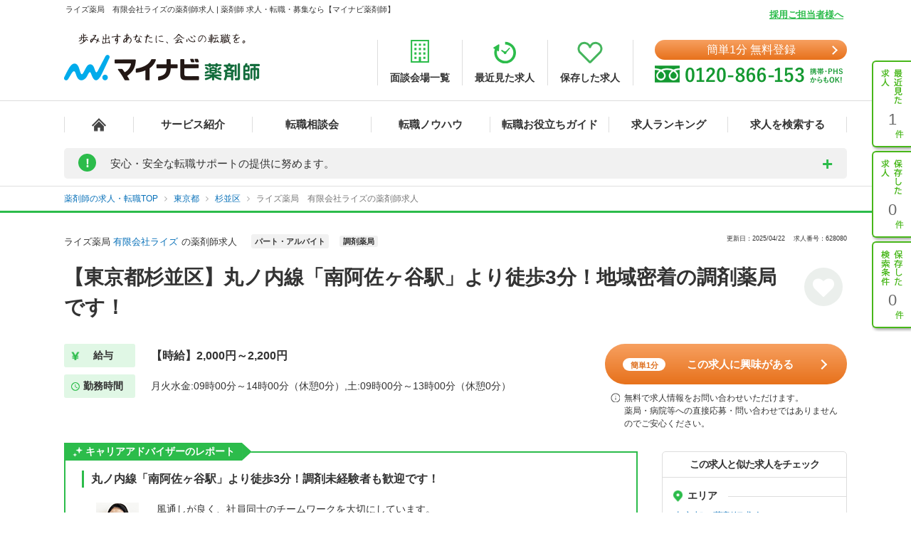

--- FILE ---
content_type: text/html; charset=UTF-8
request_url: https://pharma.mynavi.jp/d/628080/
body_size: 47673
content:
<!DOCTYPE html>
<html>
<head lang="ja">
<meta charset="utf-8">
<meta name="viewport" content="width=device-width">
<meta name="description" content="【東京都杉並区】丸ノ内線「南阿佐ヶ谷駅」より徒歩3分！地域密着の調剤薬局です！。薬剤師の転職、求人はマイナビ薬剤師。今ならご登録でうれしい特典付き！高年収、土日休み等キャリアアドバイザーがご希望にあわせて募集求人をご紹介。人気・おすすめの求人を毎日更新！">
<meta name="keywords" content="薬剤師,転職,求人,募集,マイナビ,マイナビ薬剤師,求人No.628080">
<title>ライズ薬局　有限会社ライズの薬剤師求人 【東京都杉並区】丸ノ内線「南阿佐ヶ谷駅」より徒歩3分！地域密着の調剤薬局です！ | 薬剤師の転職・求人・募集なら【マイナビ薬剤師】</title>
<meta name="author" content="Mynavi Corporation"/>
<meta name="copyright" content="Copyright Mynavi Corporation"/>
<meta http-equiv="X-UA-Compatible" content="IE=Edge,chrome=1"/>
<link rel="SHORTCUT ICON" href="/common/img/favicon.ico">
<link rel="canonical" href="https://pharma.mynavi.jp/d/628080/">

<!--[if lt IE 9]>
<script src="//cdnjs.cloudflare.com/ajax/libs/html5shiv/3.7/html5shiv.js">
<script type="text/javascript" src="js/selectivizr-min.js"></script>
<script src="http://css3-mediaqueries-js.googlecode.com/svn/trunk/css3-mediaqueries.js"></script>
<![endif]-->

<link href="/common/css/base.css" rel="stylesheet" type="text/css" media="screen,tv,projection,print"/>
<link href="/common/css/structure2.css?1703050320" rel="stylesheet" type="text/css" media="screen,tv,projection,print"/>

<!-- // ↓entry form用css -->
<link href="" rel="stylesheet" type="text/css">
<!-- // ↑entry form用css -->

<link href="/common/css/swiper.min.css" rel="stylesheet" type="text/css" media="screen,tv,projection,print"/>
<link href="/src/d_pc/css/swiper_customize.css" rel="stylesheet" type="text/css" media="screen,tv,projection,print"/>
<link href="/src/d_pc/css/result03.org.css?1758782676" rel="stylesheet" type="text/css" media="screen,tv,projection,print"/>
<link href="/js/slick/slick.css" type="text/css" rel="stylesheet">
<link href="/js/slick/slick-theme.css" type="text/css" rel="stylesheet">

<script type="text/javascript" src="/common/js/jquery.min.js"></script>
<script type="text/javascript" src="/common/js/jquery.easing.1.3.js" defer></script>
<script type="text/javascript" src="/common/js/jQueryAutoHeight.js" defer></script>
<script type="text/javascript" src="/common/js/jquery.cookie.js" charset="utf-8" defer></script>
<script type="text/javascript" src="/js/jquery.matchHeight-min.js"></script>
<script type="text/javascript" src="/js/slick/slick.min.js"></script>
<script type="text/javascript" src="/common/js/rollover.js" defer></script>
<script type="text/javascript" src="/common/js/common2.js" defer></script>
<script type="text/javascript" src="/src/d_pc/js/result02.js?1664427864" defer></script>
<script type="text/javascript" src="/src/d_pc/js/detail_setting.js?1696229014" charset="utf-8" defer></script>
<script type="text/javascript" src="/common/js/pharmaLocalStorage.js?1703050342" charset="utf-8" defer></script>
<script type="text/javascript" src="/search/pc/js/search_common.org.js?1750739414" charset="utf-8" defer></script>
<script type="text/javascript" src="/common/js/swiper.jquery.min.js" defer></script>
<script type="text/javascript" src="/common/js_common/convertText.js?1753842000"></script>
<script type="text/javascript" src="/src/d_pc/js/swiper_customize.js"></script>
<script type="text/javascript" src="//r.snva.jp/javascripts/reco/2/sna.js?k=CEkSN7wfa5wsO"></script>
<script type="application/ld+json">
{
  "@context":"http://schema.org","@type":"JobPosting",
  "baseSalary": {
    "@type": "MonetaryAmount",
    "currency": "JPY",
    "value": {
      "@type": "QuantitativeValue",
        "minValue": "2000",
      "maxValue": "2200",
        "unitText": "HOUR"
    }
  },
  "employmentType":"PART_TIME",
  "identifier":{
    "@type":"PropertyValue",
    "name":"ライズ薬局 有限会社ライズ",
    "value":"628080"
  },
  "workHours": "月火水金:09時00分～14時00分（休憩0分）,土:09時00分～13時00分（休憩0分）",
  "description":"━━━━━━━━━━━━━━━━━<br>▼ この求人の魅力<br>━━━━━━━━━━━━━━━━━<br>【東京都杉並区】丸ノ内線「南阿佐ヶ谷駅」より徒歩3分！地域密着の調剤薬局です！<br><br>━━━━━━━━━━━━━━━━━<br>▼ 給与<br>━━━━━━━━━━━━━━━━━<br>【時給】2,000円～2,200円
※年齢、経験、能力を考慮のうえ、同社規定により決定いたします。<br><br>━━━━━━━━━━━━━━━━━<br>▼ 勤務地<br>━━━━━━━━━━━━━━━━━<br>東京都杉並区成田東4-35-1 石井ビル1F<br><br>━━━━━━━━━━━━━━━━━<br>▼ アクセス<br>━━━━━━━━━━━━━━━━━<br>東京メトロ丸ノ内線(池袋－荻窪)「南阿佐ケ谷駅」 徒歩6分<br><br>━━━━━━━━━━━━━━━━━<br>▼ 職種<br>━━━━━━━━━━━━━━━━━<br>※お問い合わせください<br><br>━━━━━━━━━━━━━━━━━<br>▼ 雇用形態<br>━━━━━━━━━━━━━━━━━<br>パート・アルバイト<br><br>━━━━━━━━━━━━━━━━━<br>▼ 求人内容<br>━━━━━━━━━━━━━━━━━<br>【仕事内容】
店舗にて調剤業務などを行っていただきます。

【詳細情報】
■所在地・・・東京都杉並区
■最寄駅・・・丸ノ内線「南阿佐ヶ谷駅」徒歩3分
■営業時間・・・月火水金／9：00～19：00、土／9：00～13：00
■処方科目・・・整形外科、眼科、その他
■休日・・・木曜日、日曜日、祝日
※薬歴：紙薬歴<br><br>━━━━━━━━━━━━━━━━━<br>▼ 勤務時間<br>━━━━━━━━━━━━━━━━━<br>月火水金:09時00分～14時00分（休憩0分）,土:09時00分～13時00分（休憩0分）
上記時間で週3～4日程度（週5日も相談可）
<br><br>━━━━━━━━━━━━━━━━━<br>▼ 休日・休暇<br>━━━━━━━━━━━━━━━━━<br>日曜日　祝日　年末年始休暇　夏季休暇　有給休暇　その他休暇
※シフト制　※週3～4日休み<br><br>━━━━━━━━━━━━━━━━━<br>▼ 応募条件<br>━━━━━━━━━━━━━━━━━<br>■薬剤師免許をお持ちの方

※調剤未経験の方、ブランクのある方も歓迎いたします。 <br><br>━━━━━━━━━━━━━━━━━<br>▼ 手当<br>━━━━━━━━━━━━━━━━━<br>通勤手当<br><br>━━━━━━━━━━━━━━━━━<br>▼ 福利厚生<br>━━━━━━━━━━━━━━━━━<br>労災保険
<br><br>━━━━━━━━━━━━━━━━━<br>▼ 法人名称<br>━━━━━━━━━━━━━━━━━<br>有限会社ライズ<br><br>━━━━━━━━━━━━━━━━━<br>▼ 法人概要<br>━━━━━━━━━━━━━━━━━<br>【事業内容】
■調剤薬局の経営

【店舗展開】
■店舗数：3店舗
■店舗展開：東京都3店舗<br><br>━━━━━━━━━━━━━━━━━<br>▼ この求人へのお問い合わせ方法<br>━━━━━━━━━━━━━━━━━<br>上部にある「応募: マイナビ薬剤師」から求人詳細へ移動し、【この求人に問い合わせる】ボタンからお問い合わせください。",
  "datePosted":"2025-04-22T15:03:45",
  "validThrough":"2045-04-22T00:00:00",
  "hiringOrganization":{
    "@type":"Organization",
    "name":"ライズ薬局 有限会社ライズ",
    "logo":"https://pharma.mynavi.jp/common/img/worksearch_pharma.png"
  },
  "jobLocation": {
    "@type": "Place",
    "address": {
      "@type": "PostalAddress",
      "streetAddress":"成田東4-35-1 石井ビル1F",
      "addressLocality":"杉並区",
      "addressRegion":"東京都",
      "addressCountry":"JP"
    }
  },
  "title":"【薬剤師】調剤薬局 パート/アルバイト",
  "industry":"調剤薬局",
  "occupationalCategory":"薬剤師"
}
</script>
<script type="text/javascript">
<!--
$(function() {
		save_cookie_recent('628080');

			var param = { job_ofr_no: 628080,
					job_pref: [{"t_job_ofr_rcrtmnt_smry_sk":2000034062,"0":2000034062,"pref_cd":"13","1":"13","pref_name":"\u6771\u4eac\u90fd","2":"\u6771\u4eac\u90fd","pref_name_en":"tokyo","3":"tokyo"}],
					job_city: [{"t_job_ofr_rcrtmnt_smry_sk":2000034062,"0":2000034062,"pref_cd":"13","1":"13","pref_name":"\u6771\u4eac\u90fd","2":"\u6771\u4eac\u90fd","pref_name_en":"tokyo","3":"tokyo","parent_city_cd":null,"4":null,"parent_city_name":null,"5":null,"city_cd":"13115","6":"13115","city_name":"\u6749\u4e26\u533a","7":"\u6749\u4e26\u533a","address":"\u6210\u7530\u67714-35-1 \u77f3\u4e95\u30d3\u30eb1F","8":"\u6210\u7530\u67714-35-1 \u77f3\u4e95\u30d3\u30eb1F","pref_city":"\u6771\u4eac\u90fd\u6749\u4e26\u533a","9":"\u6771\u4eac\u90fd\u6749\u4e26\u533a","pref_city_address":"\u6771\u4eac\u90fd\u6749\u4e26\u533a\u6210\u7530\u67714-35-1 \u77f3\u4e95\u30d3\u30eb1F","10":"\u6771\u4eac\u90fd\u6749\u4e26\u533a\u6210\u7530\u67714-35-1 \u77f3\u4e95\u30d3\u30eb1F"}] ,
					pharma_ck_ca: $.cookie('pharma_ck_ca')
				}
		$.ajax({
					url: '/src/api/getCAImagePath.php',
					data: { "param" : param },
					type: 'POST',
					dataType: 'json'
		})
		.done(function (data) {
					var ca_path = data['ca_path'];
					var html = '';
					html += '<img src="' + ca_path + '" alt="" loading="lazy">';
					$('.sec-career-advisor .content-advisor .box-img .img').append(html);
										save_cookie_ca('628080', ca_path);
		})

		$('input[type=hidden][name=recruitno]').val('628080');

	$koda_disp_flg = false;
	$koda_count = 0;
	$('#near_job_search_kodawari').next('ul').find('li').each( function() {
		$koda_count++;
	});
	if ( $koda_count > 0 ) {
		$('#near_job_search_kodawari').next('ul').show();
		$('#near_job_search_kodawari').show();
	}

	// フリガナ変換
	enableKatakanaOnInput('#seikana');
});

function removeNoimage($target) {
	$pct = $target.closest('div.item');
	$pct.remove();

	if ($('.image-wrap div.item').length == 0) {
		$('.image-wrap').remove();
	}
}

function resetSlideArea() {
	$liCount = 0;
	$('#slideshow li').each( function() {
		$liCount++;
	});

		if ( $liCount <= 0 ) {
		$('#slide').hide();
				$('div.inner dl.info').css('width', '100%');
		$('div.inner ul.featureList').css('width', '100%');
		$('#main div.inner p').css('width', '100%');
		return;
	}

		if ( $liCount <= 1 ) {
		$('#nextBtn').hide();
		$('div.class').hide();
		$('#slide').css('height', '190px');
	}

		$idx = 1;
	$('div.slideBtn li a').each( function() {
		$href = '#slide' + String($idx);
		$(this).attr('href', $href);
		$idx++;
	});

		slideShowInit();

}

//Carousel
$(document).ready(function () {
	settingHeight();

	$(".job-post-slider").on('click', '.slick-prev', function () {
		jobScroll($(this), -1);
	});
	$(".job-post-slider").on('click', '.slick-next', function () {
		jobScroll($(this), 1);
	});
});

function jobScroll(obj, dest) {
	var slider = obj.closest('.job-post-slider').find('.job-post-slider-inner')
	var offset = slider.scrollLeft();
	var colWidth = slider.find('.job-item').outerWidth(true);
	if (dest == 1) {
		offset = offset + colWidth;
	} else if (dest == -1) {
		offset = offset - colWidth;
	}
	slider.animate({scrollLeft: offset + 'px'}, 500);
}

function removeCheckpointImage($target) {
	$target.closest('.commentBlock').addClass('noImage');
	$pct = $target.closest('div.pct');
	$pct.remove();
}

function settingHeight() {
	$('#sameCorpList .job-post-slider-inner .job-item').matchHeight();
	$('#jobRecommendList .job-post-slider-inner .job-item').matchHeight();
	$('#jobRecentList .job-post-slider-inner .job-item').matchHeight();
	$('#jobRecentList .job-post-inner .job-item').matchHeight();
	$('#sameCityList .job-post-slider-inner .job-item').matchHeight();
	$('#sameLnList .job-post-slider-inner .job-item').matchHeight();
}


function mousedragscrollable(element) {
	let target; // 動かす対象
	$(element).each(function (i, e) {
		$(e).mousedown(function (event) {
			event.preventDefault();
			target = $(e); // 動かす対象
			$(e).data({
				"down": true,
				"move": false,
				"x": event.clientX,
				"y": event.clientY,
				"scrollleft": $(e).scrollLeft(),
				"scrolltop": $(e).scrollTop(),
			});
			return false
		});
		// move後のlink無効
		$(e).click(function (event) {
			if ($(e).data("move")) {
				return false
			}
		});
	});
	// list要素内/外でのevent
	$(document).mousemove(function (event) {
		if ($(target).data("down")) {
			event.preventDefault();
			let move_x = $(target).data("x") - event.clientX;
			let move_y = $(target).data("y") - event.clientY;
			if (move_x !== 0 || move_y !== 0) {
				$(target).data("move", true);
			} else { return; };
			$(target).scrollLeft($(target).data("scrollleft") + move_x);
			$(target).scrollTop($(target).data("scrolltop") + move_y);
			return false
		}
	}).mouseup(function (event) {
		$(target).data("down", false);
		return false;
	});
}
$(function() {
	mousedragscrollable(".dragscroll");
});

$(function() {
var detail_recieveData_recent = recieveLocalStorage("pharma_ls_recent");
var detail_recieveData_recent_json = JSON.stringify(detail_recieveData_recent);
	$.ajax({
      type: "POST",
      url: "/inc/detail_recent_data.php",
      data: { "recent" : detail_recieveData_recent_json },
      dataType : "json"
    }).done(function(data){
      $('.detail_recent_joblist').append(data);
	  settingHeight();
	  mousedragscrollable(".dragscroll");
    }).fail(function() {
      console.log('error');
    });
});
// -->
</script>
<!-- uniersal bodytop -->
<!-- Google Tag Manager -->
<script>(function(w,d,s,l,i){w[l]=w[l]||[];w[l].push({'gtm.start':
new Date().getTime(),event:'gtm.js'});var f=d.getElementsByTagName(s)[0],
j=d.createElement(s),dl=l!='dataLayer'?'&l='+l:'';j.async=true;j.src=
'https://www.googletagmanager.com/gtm.js?id='+i+dl;f.parentNode.insertBefore(j,f);
})(window,document,'script','dataLayer','GTM-SWL7N');</script>
<!-- End Google Tag Manager -->
</head>


<body id="result_top">
<!-- Google Tag Manager (noscript) -->
<noscript><iframe src="https://www.googletagmanager.com/ns.html?id=GTM-SWL7N" height="0" width="0" style="display:none;visibility:hidden"></iframe></noscript>
<!-- End Google Tag Manager (noscript) --><div id="wrapper">
<!-- ↓header -->
<div id="header">
    <div class="inner">
        <div id="headLead"><p id="siteLead">ライズ薬局　有限会社ライズの薬剤師求人 | 薬剤師 求人・転職・募集なら【マイナビ薬剤師】</p></div>
    	<link href="/common/css/header03.css" rel="stylesheet" type="text/css"/>

<!-- ▼新型コロナに関するお知らせaccordion START -->
<script>
	$(function(){
		$('.acd_btn').click(function(){
			if($(this).hasClass('open')) {
				$(this).removeClass('open');
				$('.acd_target').slideUp();
			} else {
				$(this).addClass('open');
				$('.acd_target').slideDown();
			}
		});

		date = new Date();
		today = date.getFullYear() + '年' + (date.getMonth() + 1) + '月';
		document.getElementById('today').innerHTML = today;
	});
</script>
<!-- ▲新型コロナに関するお知らせaccordion END -->

<p class="employer-link"><a href="/employer/">採用ご担当者様へ</a></p>
<div class="header-top">
	<div class="logo">
	  <a href="/" class="rollover"><img src="/common/img/ttl_site4.png" alt="マイナビ薬剤師"></a>
	</div>
	<ul class="header-menu">
		<li><a href="/about/place.html"><img src="/common/img/h_ico01.png" alt=""><span>面談会場一覧</span></a></li>
	  <li><a href="/recently/"><img src="/common/img/h_ico02.png" alt=""><span>最近見た求人</span></a></li>
	  <li><a href="/check/"><img src="/common/img/h_ico03.png" alt=""><span>保存した求人</span></a></li>
	</ul>
	<div class="header-tel">
		<div class="link-btn">
			<a href="/entry2/index.html" class="btn" onClick="_ud('send', 'event', { eventCategory: 'detail _headerCV', eventAction: 'click', eventLabel: 'cv_header' });" id="pcHeader_cvBtn">
				簡単1分 無料登録
			</a>
		</div>
	  <a href="/contact/"><img src="/common/img/tel_bnr.png" alt=""></a>
	</div>
</div>
<!-- /.hedder_top --></div>

<nav class="gnavi">
	<div class="inner clearfix">
	  <ul class="gnavi-in">
		<li class="nav01"><a href="/"></a></li>
		<li class="nav02"><a href="/about/">サービス紹介</a></li>
		<li class="nav03"><a href="/seminar/">転職相談会</a></li>
		<li class="nav04"><a href="/knowhow/">転職ノウハウ</a></li>
		<li class="nav06"><a href="/helpful/">転職お役立ちガイド</a></li>
		<li class="nav05"><a href="/ranking/">求人ランキング</a></li>
		<li class="nav07">
			<a href="/search/">求人を検索する</a>
			<div class="pulldown">
				<a href="/search/">条件から検索する</a>
				<a href="/map/" target="_blank" class="new">地図から検索する</a>
			</div>
		</li>
	  </ul>
	</div>
</nav>

<div id="sideNavi">
	<dl class="functionNav">
		<dt>サブメニュー</dt>
		<dd>
			<ul>
				<li class="nav01"><a href="/recently/" onClick="_ud('send', 'event', { eventCategory: 'detail_sidebar', eventAction: 'click', eventLabel: 'history' });"></a></li>
				<li class="nav02"><a href="/check/" onClick="_ud('send', 'event', { eventCategory: 'detail_sidebar', eventAction: 'click', eventLabel: 'fav_list' });"></a></li>
				<li class="nav03"><a href="/condition/" onClick="_ud('send', 'event', { eventCategory: 'detail_sidebar', eventAction: 'click', eventLabel: 'search_history' });"></a></li>
			</ul>
		</dd>
	</dl>
</div>

<!-- ▼新型コロナに関するお知らせ START -->
<div class="inner">
	<div class="announcement">
		<p class="announcement_ttl acd_btn">
			<span class="announcement_exclamation">!</span>
			<span class="announcement_ttlInner">安心・安全な転職サポートの提供に努めます。</span>
		</p>
		<p class="announcement_txt acd_target">みなさまの安全に配慮し、通常の来社面談に加え、電話/メール/Webツール等を利用した遠隔でのサポートを実施しております。<br>
引き続きマイナビ薬剤師を安心してご利用いただけますよう、キャリアアドバイザー一同努めてまいります。（<span class="today" id="today"></span>現在）<br>
→<a href="/special/active_recruitment.html" id="spHeader_active_recruitment" style="text-decoration:underline;color:#2cbc4b;font-weight:bold;">この時期の転職に不安を抱えていらっしゃる方へ</a></p>
	</div>
</div>
<!-- ▲新型コロナに関するお知らせ END-->
    <!-- /.inner --></div>
<!-- /#header --></div>
<!-- ↑header -->

<!-- ▼パンくずリスト start -->
<div class="breadcrumb">
	<div class="inner">
        <ul itemscope itemtype="http://schema.org/BreadcrumbList">
            <li itemprop="itemListElement" itemscope itemtype="http://schema.org/ListItem">
							<a itemprop="item" href="/"><span itemprop="name">薬剤師の求人・転職TOP</span></a>
                <meta itemprop="position" content="1"/>
            </li>
			<li itemprop="itemListElement" itemscope itemtype="http://schema.org/ListItem">
				<a itemprop="item" href="/r/pr_tokyo/">
					<span itemprop="name">東京都</span>
				</a>
				<meta itemprop="position" content="2"/>
			</li>
			<li itemprop="itemListElement" itemscope itemtype="http://schema.org/ListItem">
				<a itemprop="item" href="/r/pr_tokyo/ci_13115/">
					<span itemprop="name">杉並区</span>
				</a>
				<meta itemprop="position" content="3"/>
			</li>
			<li class="crt" itemprop="itemListElement" itemscope itemtype="http://schema.org/ListItem">
				<a itemprop="item" href="/d/628080/">
					<span itemprop="name">ライズ薬局　有限会社ライズの薬剤師求人</span>
				</a>
				<meta itemprop="position" content="4"/>
			</li>
        </ul>
	</div>
</div>
<!-- ▲パンくずリスト end -->

<div id="result_navi" class=""></div>
<!-- ▼.page-search_detail -->
<main id="index" class="page-search_detail">
	<div class="container">
			<!-- ▼追従ナビ -->
		<div class="navScroll">
			<div class="inner">
												<div class="add-btn"><a href="#entryform" class="scroll btn btn_type01" onclick="_ud('send', 'event', { eventCategory: 'detail', eventAction: 'click', eventLabel: 'cv1' });"><span class="wh-bnr">簡単1分</span>この求人に興味がある</a></div>
				<span class="nav__info-txt">無料で求人情報をお問い合わせいただけます。<br>薬局・病院等への直接応募・問い合わせではありませんのでご安心ください。</span>
				<p class="nav__btn btn_type05 send_btn mobile"><i class="fa fa-mobile-phone"></i>スマホに送る</p>
				<a class="nav__btn detailsave_btn btn_type05 hearts" hrel="#" onclick="controll_cookie_keep('628080', $(this)); _ud('send', 'event', { eventCategory: 'list', eventAction: 'click', eventLabel: 'fav' }); return false;" name="keep-btn-628080"><i class="fa fa-heart" aria-hidden="true"></i><span id="navi_fa">保存する</span></a>
			</div>
		</div>
	
		<div class="bg-dark"></div>
		<div class="popup">
			<span class="btn-close">閉じる</span>
			<div class="popup-inner">
				<p class="popup-ttl">QRコードからスマートフォン用のサイトにアクセスする</p>
				<ol class="popup-list">
					<li>お手持ちのスマートフォンで、QRコードを読み取ります。</li>
					<li>表示されたURLをクリックし、サイトへアクセスします。</li>
				</ol>
				<p class="popup-qr"><img src="/qr/php/qr_img.php?d=https%3A%2F%2Fpharma.mynavi.jp%2Fd%2F628080%2F&t=J&s=4" loading="lazy"></p>
			</div>
		</div>
		<!-- ▲追従ナビ -->

		<!-- ▽案件 start -->
		
		<!-- ▼.content_inner.clearfix コンテンツ -->
		<div class="content_inner clearfix">
			<!-- ▼見出しエリア -->
			<section class="mainInfo">
				<div class="companyHead">
					<h1>
														ライズ薬局								<a href="/r/cno_345134/">有限会社ライズ</a>の薬剤師求人												</h1>
					<p class="search_tag_area">
						<a href="/r/efd_010007/"><span class="employ_status cd_010007">パート・アルバイト</span></a><a href="/r/wdc_2000/"><span class="business">調剤薬局</span></a>											</p>
					<div class="updateTxt">
													<span>更新日：2025/04/22　</span>
													<span>求人番号：628080</span>
					</div>
				</div>
				<h2 class="mainText">【東京都杉並区】丸ノ内線「南阿佐ヶ谷駅」より徒歩3分！地域密着の調剤薬局です！</h2>
				<p class="favoriteBtn">
					<!-- ▼保存するボタン -->
					<a hrel="#" class="detailsave_btn btn_type02 heartsB" onclick="controll_cookie_keep('628080', $(this)); _ud('send', 'event', { eventCategory: 'list', eventAction: 'click', eventLabel: 'fav' }); return false;" name="keep-btn-628080"><i class="fa fa-heart" aria-hidden="true"></i></a>
					<!-- ▲保存するボタン -->
				</p>
								<div class="workInfo">
					<dl class="salaryInfo">
						<dt>給与</dt>
						<dd>【時給】2,000円～2,200円<br/>
</dd>
					</dl>
					<dl class="worktimeInfo">
						<dt>勤務時間</dt>
						<dd>月火水金:09時00分～14時00分（休憩0分）,土:09時00分～13時00分（休憩0分）</dd>
					</dl>
				</div>
							<div class="inqueryArea">
					<div class="add-btn"><a href="#entryform" class="scroll btn btn_type01" onclick="_ud('send', 'event', { eventCategory: 'detail', eventAction: 'click', eventLabel: 'cv1' });"><span class="wh-bnr">簡単1分</span>この求人に興味がある</a></div>
					<p class="info-txt">無料で求人情報をお問い合わせいただけます。<br>薬局・病院等への直接応募・問い合わせではありませんのでご安心ください。</p>
				</div>
						</section>
			<!-- ▲見出しエリア -->
			<!-- ▼メインコンテンツ -->
			<div id="main">
				<!-- ▼ポイントエリア -->
								<!-- ▼ 〇〇のポイント／キャリアアドバイザーのレポート start -->
				<section class="advantageArea">
					<!-- ▼チェックポイント -->
										<!-- ▲チェックポイント -->
					<!-- ▼キャリアアドバイザーのレポート -->
										<div class="pointArea sec-career-advisor">
						<h2 class="pointTit">キャリアアドバイザーのレポート</h2>
						<h3 class="advisorRead">丸ノ内線「南阿佐ヶ谷駅」より徒歩3分！調剤未経験者も歓迎です！</h3>
						<div class="pointinner">
							<div class="content-advisor">
								<div class="box-img">
									<div class="img left">
										<!-- CA画像出力エリア -->
									</div>
								</div>
								<p class="pointText">
									風通しが良く、社員同士のチームワークを大切にしています。<br/>
従業員の定着率が高く、安心して長く続けられる環境が整っています。									</br>キャリアアドバイザー　薬剤師担当
								</p>
							</div>
						</div>
					</div>
										<!-- ▲キャリアアドバイザーのレポート -->
                    

                    <div class="realinfoArea">
                                            <!-- 募集中：リアル情報バナー -->
                        <a href="/entry2/index.html?recruitno=10191569&Linkid=d_hikoukai">
                            <img width="910" height="250" class="realinfobnr" src="/img/index/real_bnr_pc.png" alt="薬剤師専門のキャリアアドバイザーがあなただけの非公開求人をご紹介！">
                        </a>
										</div>
				</section>
								<!-- ▲ 〇〇のポイント／キャリアアドバイザーのレポート end -->

				<!-- ▼求人詳細エリア -->
								<section class="informationArea">
					<h2 class="titleArea large_title">求人情報</h2>
					<div class="detailArea">
					<div class="detailBlock endBox">
						<div class="border">
						<p class="itemName iconA">求人内容</p>
						</div>
						<div class="detailBox">
							<ul class="tags">
								<li class="featureTxt"><a href='/r/fd_0301/'>積極採用中</a></li>
							</ul>
							<p>【仕事内容】<br/>
店舗にて調剤業務などを行っていただきます。<br/>
<br/>
【詳細情報】<br/>
■所在地・・・東京都杉並区<br/>
■最寄駅・・・丸ノ内線「南阿佐ヶ谷駅」徒歩3分<br/>
■営業時間・・・月火水金／9：00～19：00、土／9：00～13：00<br/>
■処方科目・・・整形外科、眼科、その他<br/>
■休日・・・木曜日、日曜日、祝日<br/>
※薬歴：紙薬歴</p>
							<div class="result"></div>
						</div>
					</div>
					<div class="detailBlock">
						<div class="border">
							<p class="itemName iconB">給与</p>
						</div>
						<div class="detailBox">
							<ul class="tags">
															</ul>
							<p class="poinTxt">【時給】2,000円～2,200円<br/>
</p>
							<p>※年齢、経験、能力を考慮のうえ、同社規定により決定いたします。</p>
						</div>
					</div>
					<div class="detailBlock">
						<p class="itemName iconC">手当</p>
						<div class="detailBox">
							<ul class="tags">
															</ul>
							<p>通勤手当</p>
						</div>
					</div>
					<div class="detailBlock ">
						<p class="itemName iconC">福利厚生</p>
						<div class="detailBox">
							<ul class="tags">
															</ul>
							<p>労災保険<br/>
</p>
						</div>
					</div>
										<div class="detailBlock endBox">
						<p class="itemName iconC">手当・福利厚生備考</p>
						<div class="detailBox">
							<p>■薬剤師賠償保険加入<br/>
※勤務時間に応じて加入保険は異なります(法定通り)</p>
						</div>
					</div>
										<div class="detailBlock">
						<div class="border">
						<p class="itemName iconD">勤務地</p>
						</div>
						<div class="detailBox halfBox">
							<ul class="tags">
								<li class="featureTxt"><a href='/r/fd_0235/'>原則、引越しを伴う転勤なし</a></li>
							</ul>
															<p>東京都杉並区成田東4-35-1 石井ビル1F</p>
																	<p class="rightTxt">
										<a href="/map.php?map_address=%E6%9D%B1%E4%BA%AC%E9%83%BD%E6%9D%89%E4%B8%A6%E5%8C%BA%E6%88%90%E7%94%B0%E6%9D%B14-35-1+%E7%9F%B3%E4%BA%95%E3%83%93%E3%83%AB1F" target="_blank" class="maplink">地図を見る</a>
									</p>
																					</div>
						<div class="consultation">
						<p>同じエリアで似た条件の求人や、同じ路線の求人なども喜んでご紹介いたします。お悩みやご希望があれば、ぜひご相談ください。</p>
						<p class="rightTxt"><a href="/entry2/index.html?recruitno=628080">無料で相談する</a></p>
						</div>
					</div>
					<div class="detailBlock endBox">
						<p class="itemName iconC">アクセス</p>
						<div class="detailBox">
							<ul class="tags">
								<li class="featureTxt"><a href='/r/fd_0298/'>駅チカ</a></li>
							</ul>
							<p>東京メトロ丸ノ内線(池袋－荻窪)「南阿佐ケ谷駅」 徒歩6分</p>
						</div>
					</div>
					<div class="detailBlock">
						<div class="border">
							<p class="itemName iconE">勤務時間</p>
						</div>
						<div class="detailBox">
							<ul class="tags">
															</ul>
							<p>月火水金:09時00分～14時00分（休憩0分）,土:09時00分～13時00分（休憩0分）<br/>
上記時間で週3～4日程度（週5日も相談可）<br/>
</p>
						</div>
					</div>
					<div class="detailBlock endBox">
						<p class="itemName iconC">休日・休暇</p>
						<div class="detailBox">
							<ul class="tags">
															</ul>
							<p>日曜日　祝日　年末年始休暇　夏季休暇　有給休暇　その他休暇<br/>
※シフト制　※週3～4日休み</p>
						</div>
					</div>
										<div class="detailBlock">
						<div class="border">
							<p class="itemName iconF">募集職種</p>
						</div>
						<div class="detailBox">
							<ul class="tags">
															</ul>
							<p>薬剤師</p>
						</div>
					</div>
										<div class="detailBlock">
						<p class="itemName iconC">雇用形態</p>
						<div class="detailBox">
						<p>パート・アルバイト</p>
						</div>
					</div>
					<div class="detailBlock">
						<p class="itemName iconC">応募条件</p>
						<div class="detailBox">
							<ul class="tags">
															</ul>
							<p>■薬剤師免許をお持ちの方<br/>
<br/>
※調剤未経験の方、ブランクのある方も歓迎いたします。 </p>
						</div>
					</div>
					</div><!-- /.detailArea -->
				</section>
				<!-- ▲求人詳細エリア -->

				<!-- ▼localStorage保存用 -->
								<div id="628080" style="display: none;">
					<p class="intrnl_data_updated_at">2025/04/22</p>					<p class="corp_shop_name">有限会社ライズ　ライズ薬局の薬剤師求人</p>					<p class="catch_phrase">【東京都杉並区】丸ノ内線「南阿佐ヶ谷駅」より徒歩3分！地域密着の調剤薬局です！</p>					<p class="catch_copy">丸ノ内線「南阿佐ヶ谷駅」より徒歩3分！調剤未経験者も歓迎です！</p>					<p class="cmnt_from_cnsltnt">風通しが良く、社員同士のチームワークを大切にしています。
従業員の定着率が高く、安心して長く続けられる環境が整っています。</p>					<p class="wkplc">東京都 杉並区</p>					<p class="access">東京メトロ丸ノ内線(池袋－荻窪) 南阿佐ケ谷駅</p>					<p class="annual">※年齢、経験、能力を考慮のうえ、規定により決定</p>					<p class="monthly">※年齢、経験、能力を考慮のうえ、規定により決定</p>					<p class="hourly">【時給】2,000円～2,200円</p>					<p class="focus_corp_intrvw_url"></p>					<p class="ico_employ_status"><span class="employ_status cd_010007">パート・アルバイト</span></p>					<p class="ico_business"><span class="business">調剤薬局</span></p>					<p class="other_status"></p>					<ul class="ico_feature_div"><li class="feature_div type6">原則、引越しを伴う転勤なし</li><li class="feature_div type14">駅チカ</li><li class="feature_div type17">積極採用中</li></ul>				</div>
				<!-- ▲localStorage保存用 -->

				<!-- ▼フォト＆コメントエリア -->
								<!-- ▲フォト＆コメントエリア -->

				<!-- ▼求人画像エリア -->
								<!-- ▲求人画像エリア -->

				<!-- ▼法人詳細エリア -->
								<section class="informationArea">
					<h2 class="titleArea large_title">法人情報</h2>
					<div class="detailArea">
						<div class="detailBlock">
							<div class="border">
								<p class="itemName iconG">
									<span itemprop="name">有限会社ライズ</span>
								</p>
							</div>
							<div class="detailBox">
								<ul class="tags">
																	</ul>
								<p><span itemprop="description">【事業内容】<br/>
■調剤薬局の経営<br/>
<br/>
【店舗展開】<br/>
■店舗数：3店舗<br/>
■店舗展開：東京都3店舗</span></p>
							</div>
						</div>
																		<div class="detailBlock">
							<p class="itemName iconC">従業員数</p>
							<div class="detailBox">
								<p>平均年齢：40代後半</p>
							</div>
						</div>
																		<div class="detailBlock">
							<p class="itemName iconC">所在地</p>
							<div class="detailBox">
								<p>
									<span itemprop="address" itemscope itemtype="http://schema.org/PostalAddress">
										<span itemprop="addressLocality">中野区</span><span itemprop="streetAddress">本町2-8-7　カサ・ディ・ソレッレ2F</span>
									</span>
								</p>
							</div>
						</div>
																				<p class="rightTxt"><a href="/r/cno_345134/" class="textlink">この法人の他の薬剤師求人を見る</a></p>
											</div>
				</section>
				<!-- ▲法人詳細エリア -->

							<!-- ▼エントリーフォーム -->
				<div id='entryform' class="inqueryWrap">
					<img src="/src/d_pc/image/ribbon_ico_ye2.png" class="flagicon" loading="lazy">
					<div class="inqueryHead">
						<p class="inqueryTxt">この求人に興味がある方はこちら</p>
						<div class="iinfo" style="display: inline-block; text-align: left;">無料で求人情報をお問い合わせいただけます。<br>薬局・病院等への直接応募・問い合わせではありませんのでご安心ください。</div>
					</div>
					<section class="form-box-vh">
						<div id="entryArea" class="entryArea">
							<p class="form-taitle">1分で登録完了</p>
							<div id="contact">
<link rel="stylesheet" type="text/css" href="/entry/css/cover.css?1696228400">
<link rel="stylesheet" type="text/css" href="/css/top_entryform_area.css?1750089064" media="screen,tv,projection,print"/>
<link rel="stylesheet" type="text/css" href="/entry/css/jquery.bxslider.min.css" media="screen,tv,projection,print"/>
<script type="text/javascript" src="/common/js/jquery.autoKana.js"></script>
<script type="text/javascript" src="/common/js/jquery.balloon.min.js"></script>
<script type="text/javascript" src="/common/js/jquery.bxslider.min.js"></script>

<script type="text/javascript">
<!--
$slider = null;
$nextBtnFlg = true;

$(function() {
	setTimeout(function() {
		$.ajax({
			url: '/src/api/getToken.php',
			type: 'POST',
			dataType: 'json'
		})
		.done(function (data) {
					var html = '';
					html += '<input type ="hidden" name="token" value="' + data['token'] + '" />';
					$('#tefa_form .form-inner').append(html);
		})
	}, 500);
	
	// 画面遷移時用カバー
	var cover_html = '';
	cover_html += '<div id="entry_screen_cover">';
	cover_html += '  <div class="loader"></div>';
	cover_html += '  <div class="cover_text">';
	cover_html += '    <p>送信中です…</p>';
	cover_html += '    <p>登録情報を送信しています。</p>';
	cover_html += '    <p>しばらくお待ちください。</p>';
	cover_html += '  </div>';
	cover_html += '</div>';

	$("body").append(cover_html);
		$slider = $('.bxslider').bxSlider({
		infiniteLoop: false,			adaptiveHeight: true,			pager: false,					controls: false,				touchEnabled:false,				onSliderLoad:function(currentIndex){
					},
		onSlideBefore:function($slideElement, oldIndex, newIndex){
						$nextBtnFlg = false;
								},
		onSlideAfter:function($slideElement, oldIndex, newIndex){
									changeControls();
					},
	});

		$('#tefa_btn_back').click( function() {
		if ($nextBtnFlg) {
			if(!(isPartTime()) && $slider.getCurrentSlide() === 3) {
				$slider.goToSlide(1);
			} else {
				$slider.goToPrevSlide();
			}
		}
	});

		$('#tefa_btn_next').click( function() {
				
		$currentStep = $slider.getCurrentSlide() + 1;
		
		
				if ( !inputCheck() ) {
			return false;
		}

		if ($nextBtnFlg) {
			if(!(isPartTime()) && $slider.getCurrentSlide() === 1) {
				$slider.goToSlide(3);
			} else {
				$slider.goToNextSlide();
			}
		}
		return false;
	});

		$('#tefa_btn_entry').click( function() {

		// ボタン連打対策
		if (!$nextBtnFlg) {
			return false;
		} else {
			$nextBtnFlg = false;
		}

				$currentStep = $slider.getCurrentSlide() + 1;
		
		
				if ( !inputCheck() ) {
			$nextBtnFlg = true;
			return false;
		}
				$("#tefa_btn_entry").prop("disabled", true);
		$nextBtnFlg = true;

		$('#entry_screen_cover').show();

		if(typeof _uic != 'undefined' && typeof _uic.setSubmit != 'undefined'){_uic.setSubmit(null);}

		var ua = window.navigator.userAgent.toLowerCase();
		if( ua.indexOf("mac os x") != -1 ) {
			//MacOS はグレーカバー表示のため、submit遅延させる
			setTimeout(function(){
				$('#tefa_form').submit();
			},100);
		} else {
			$('#tefa_form').submit();
		}
	});

		$.fn.autoKana('div.div_step input[name=sei]', 'div.div_step input[name=seikana]', {katakana : true});

		changeControls();

		$(document).keydown(function(event){
		var keyCode = event.keyCode;
		if (keyCode == 9) {

						$obj = $(':focus');
			if ( !$obj[0] || $obj.attr('name') == 'hope_season' || $obj.attr('name') == 'birthday_nen' || $obj.attr('name') == 'tel1' || $obj.attr('name') == 'cmt') {
								return false;
			}
		}
	});

		$('div.div_step').css('display', 'inline');
	$('div#step3').css('display'   , 'none');
	$('.tefa_footer').css('display', 'block');

		$('input[name^=qualification]').click( function() {
		changeQualification();
	});

		$('input[name^=employment]').click( function() {
		changePartTimeQuestion();
	});

		
		const isRoot = location.pathname === '/';
	const is_mobile = "0";
	
	const kiyakuLink = '<li><a href="/medical_result/kiyaku.html" target="_blank">利用規約</a></li>';
	const privacyLink = '<li><a href="/privacy/" target="_blank">個人情報の取り扱い</a></li>';
	const offerLink = '<li><a href="https://mynavi-agent.jp/m/offer/" target="_blank">オファーサービスとは</a></li>';
	const offerKiyakuLink = '<li><a href="https://mynavi-agent.jp/privacy/m/kiyaku_offer.html" target="_blank">オファーサービス利用規約</a></li>';
	
	let contractLiksHtml = '';
	
			if(isRoot && is_mobile == 0){
		contractLiksHtml = `
					<ul class="contract-link" style="text-align:left;padding-top:0px;padding-bottom: 0px;width:460px;">
						${kiyakuLink}
						${privacyLink}
						${offerLink}
					</ul>
					<ul class="contract-link" style="text-align:left;padding-top:5px;padding-bottom:5px;">
						${offerKiyakuLink}
					</ul>
				`;
	}
		if(!isRoot && is_mobile == 0){
		contractLiksHtml = `
					<ul class="contract-link" style="text-align:left;padding-top:0px;padding-bottom: 0px;width:600px;">
						${kiyakuLink}
						${privacyLink}
						${offerLink}
						${offerKiyakuLink}
					</ul>
				`;
	}
	
		if(!isRoot && is_mobile == 1){
		$('#step6 .form-intro').css('margin-bottom', '13px'); //余白調整
		contractLiksHtml = `
					<ul class="contract-link" style="text-align:left;padding-top:0px;padding-bottom: 0px;width:460px;">
						${kiyakuLink}
						${privacyLink}
					</ul>
					<ul class="contract-link" style="text-align:left;padding-top:5px;padding-bottom:5px;">
						${offerLink}
						${offerKiyakuLink}
					</ul>
				`;
	}
	$('#contract-links').html(contractLiksHtml);
});

function changeQualification() {
	// 「登録販売者」単一選択の場合、実務経験歴を表示する
	if($('input[name=qualification3]').is(':checked') &&
	$('input[name^=qualification]:checked').length == 1){
		$("#graduation_year_phc_div").attr('hidden', 'true');
		$("#work_experience_div").removeAttr('hidden', 'true');
		$('select[name=work_experience]').removeAttr('disabled');
		$("#hope_season_contents").removeClass("stretch");
		// 「希望の働き方」の「正社員」「契約社員」以外を非表示とする
		$(".isRegisteredSeller").each(function(){
			$(this).css("display", "none");
			$(this).find("input[type=checkbox]").prop("checked", false);
		});
		
		// step2 「パート専用設問項目」を非表示にする。
		changePartTimeQuestion();
		
		// step2「経験社数」を表示する
		$("#company_experience_div").removeAttr('hidden', 'true');
		$('select[name=company_experience]').removeAttr('disabled');
	}
	// 「薬剤師取得見込」選択の場合、取得予定年を表示する
	else if($('input[name=qualification2]').is(':checked')) {
		$("#graduation_year_phc_div").removeAttr('hidden', 'true');
		$("#work_experience_div").attr('hidden', 'true');
		$('select[name=graduation_year_phc]').removeAttr('disabled');
		$("#hope_season_contents").removeClass("stretch");
		$(".isRegisteredSeller").each(function(){
			$(this).css("display", "inline-block");
		});
		$("#company_experience_div").attr('hidden', 'true');
		$('select[name=company_experience]').attr('disabled', 'true').val("").removeClass('error-bgcolor');
	}
	else{
		$("#hope_season_contents").addClass("stretch");
		$('select[name=graduation_year_phc]').attr('disabled','true').val('0').removeClass('error-bgcolor');
		$('select[name=work_experience]').attr('disabled','true').val('0').removeClass('error-bgcolor');
		$('.isRegisteredSeller').each(function(){
			$(this).css('display', 'inline-block');
		});
		$("#company_experience_div").attr('hidden', 'true');
		$('select[name=company_experience]').attr('disabled', 'true').val("").removeClass('error-bgcolor');
	}
}

function changePartTimeQuestion() {

	if(isPartTime()){
		$("#work_desired_week_dl").removeAttr('hidden', 'true');
		$('div#step3').css('display'   , 'inline');
	} else {
		$("#work_desired_week_dl").attr('hidden', 'true');
		$('[name^=work_desired_week]').prop('checked',false);
		$('[name^=employment_time]').prop('checked',false);
		$('[name=work_week_time]').prop('selectedIndex', 0);
		$('[name=dispensing_exp]').prop('selectedIndex', 0);
		$('div#step3').css('display'   , 'none');
	}
}

function isPartTime() {
	return ( $('[name=employment0]').is(':not(:checked)') && ($('[name=employment2]').is(':checked') || $('[name=employment3]').is(':checked')) );
}

function changeControls() {

	$nextBtnFlg = false;

	if ( $slider == null ) {
		return false;
	}

	$currentSlide = $slider.getCurrentSlide();
	$currentStep = $currentSlide + 1;
	$slideCount = $slider.getSlideCount();

		var exsitsCurrentStep = false;
	
	$('.tefa-step').find('dd').each( function() {
				if ( !exsitsCurrentStep ) {
			$(this).addClass('activeStep');
		} else {
			$(this).removeClass('activeStep');
		}
		if ($(this).attr('step') == $currentStep) {
			exsitsCurrentStep = true;
		}
				if((isPartTime()) && $(this).attr('step') == $currentStep - 1 && $currentStep > 2) {
			exsitsCurrentStep = true;
		}
		if(!(isPartTime()) && $(this).attr('step') == $currentStep - 1 && $currentStep > 3) {
			exsitsCurrentStep = true;
		}
	});

		if ( $currentSlide == 0 ) {
				// 戻る
		$('#tefa_btn_back').hide();
		$('#tefa_btn_back').addClass('hide');
		$('#tefa_btn_back').removeClass('show');
		// 次へ
		$('#tefa_btn_next').show();
		$('#tefa_btn_next').removeClass('short');
		$('#tefa_btn_next').removeClass('hide');
		$('#tefa_btn_next').addClass('show');
		// 登録
		$('#tefa_btn_entry').hide();
		$('#tefa_btn_entry').addClass('hide');
		$('#tefa_btn_entry').removeClass('show');
	} else if ( $currentStep == $slideCount ) {
				// 戻る
		$('#tefa_btn_back').show();
		$('#tefa_btn_back').removeClass('hide');
		$('#tefa_btn_back').addClass('show');
		// 次へ
		$('#tefa_btn_next').hide();
		$('#tefa_btn_next').addClass('hide');
		$('#tefa_btn_next').removeClass('show');
		// 登録
		$('#tefa_btn_entry').show();
		$('#tefa_btn_entry').removeClass('hide');
		$('#tefa_btn_entry').addClass('show');
	} else {
		// 戻る
		$('#tefa_btn_back').show();
		$('#tefa_btn_back').removeClass('hide');
		$('#tefa_btn_back').addClass('show');
		// 次へ
		$('#tefa_btn_next').show();
		$('#tefa_btn_next').addClass('short');
		$('#tefa_btn_next').removeClass('hide');
		$('#tefa_btn_next').addClass('show');
		// 登録
		$('#tefa_btn_entry').hide();
		$('#tefa_btn_entry').addClass('hide');
		$('#tefa_btn_entry').removeClass('show');
	}

	$nextBtnFlg = true;
}

function popupEntryFormOpen() {

		$( this ).blur() ;
	if ( $( "#modal-overlay" )[0] ){
		return false;
	}

		$( "body" ).append( '<div id="modal-overlay"></div>' ) ;
	$( "#modal-overlay" ).fadeIn("fast") ;

		centeringModalSyncer() ;

	$( "#modal-content" ).fadeIn("fast") ;

		$( "#modal-overlay,#popup_close" ).unbind().click( function(){
		$( "#modal-content,#modal-overlay" ).fadeOut( "fast" , function(){
			$('#modal-overlay').remove();
		});
	});

	return false;

}

function centeringModalSyncer() {

	var w = $( window ).width() ;
	var cw = $( "#modal-content" ).outerWidth( true );

	$( "#modal-content" ).css( {"left": ((w - cw)/2) + "px","top": "80px"} ) ;

}

function inputCheck() {

	$step_result = true;


		$parentDiv = $('input[name=qualification0]').closest("div.div_step");
	if ( $parentDiv.attr('aria-hidden') == "false" ) {

				$result = true;
		$target = $('input[name=qualification0]');
		$checked = false;
		$('input[name^=qualification]').each( function() {
			$checked = ( $checked || $(this).prop('checked') );
		});
		if ( !$checked ) {
			$result = false;
			showMessage($('#qualification_contents'), "取得資格を選択してください", "null");
		}
		$('input[name^=qualification]').each( function() {
						changeBgColor($(this), $result);
			changeBgColor($(this).closest('label'), $result);
		});

				if ($('input[name=qualification2]').is(':checked')) {
			$result = true;
			$target = $('select[name=graduation_year_phc]');
			if ( $target.val() == "0" ) {
				$result = false;
				showMessage($target, "取得予定年を選択してください");
			}
			changeBgColor($target, $result);
		}

				if($('input[name=qualification3]').is(':checked') &&
		$('input[name^=qualification]:checked').length == 1){
			$result = true;
			$target = $('select[name=work_experience]');
			if ( $target.val() === "" ) {
				$result = false;
				showMessage($target, "登録販売者の実務経験を選択してください");
			}
			changeBgColor($target, $result);
		}

		$step_result = checkStepResult($result, $step_result);
	}

		$parentDiv = $('input[name=employment0]').closest("div.div_step");
	if ( $parentDiv.attr('aria-hidden') == "false" ) {

				$result = true;
		$target = $('input[name=employment0]');
		$checked = false;
		$('input[name^=employment]').each( function() {
			$checked = ( $checked || $(this).prop('checked') );
		});
		if ( !$checked ) {
			$result = false;
			//showMessage($target, "希望の働き方を選択してください");
			showMessage($('#employment_contents'), "希望の働き方を選択してください", "null");
		}
		$('input[name^=employment]').each( function() {
			changeBgColor($(this), $result);
			changeBgColor($(this).closest('label'), $result);
		});

		$step_result = checkStepResult($result, $step_result);

				if(isPartTime()) {
			$result = true;
			$checked = false;
			$('input[name^=work_desired_week]').each( function() {
				$checked = ( $checked || $(this).prop('checked') );
			});
			if ( !$checked ) {
				$result = false;
				showMessage($('#work_desired_week_contents'), "希望の勤務曜日を選択してください", "null");
			}
			$('input[name^=work_desired_week]').each( function() {
				changeBgColor($(this), $result);
				changeBgColor($(this).closest('label'), $result);
			});

			$step_result = checkStepResult($result, $step_result);
		}
		
				if($('input[name=qualification3]').is(':checked') &&
		$('input[name^=qualification]:checked').length == 1){
			$result = true;
			$target = $('select[name=company_experience]');
			if ( $target.val() === "" ) {
				$result = false;
				showMessage($target, "経験社数を選択してください");
			}
			changeBgColor($target, $result);
		}

		$step_result = checkStepResult($result, $step_result);
	}

		$parentDiv = $('input[name=employment_time0]').closest("div.div_step");
	if ( $parentDiv.attr('aria-hidden') == "false" ) {
		if(isPartTime()){
			
			$result = true;
			
						$checked = false;
			$('input[name^=employment_time]').each( function() {
				$checked = ( $checked || $(this).prop('checked') );
			});
			if ( !$checked ) {
				$result = false;
				showMessage($('#employment_time_contents'), "就業可能時間を選択してください", "null");
			}
			$('input[name^=employment_time]').each( function() {
				changeBgColor($(this), $checked);
				changeBgColor($(this).closest('label'), $checked);
			});
			
						$target = $('select[name=work_week_time]');
			if ( $target.val() === "" ) {
				$result = false;
				showMessage($target, "週の就業時間の目安を選択してください");
				changeBgColor($target, false);
			} else {
				changeBgColor($target, true);
			}
			
						$target = $('select[name=dispensing_exp]');
			if ( $target.val() === "" ) {
				$result = false;
				showMessage($target, "調剤経験を選択してください");
				changeBgColor($target, false);
			} else {
				changeBgColor($target, true);
			}
			
		}
		
		$step_result = checkStepResult($result, $step_result);
	}
	
		$parentDiv = $('input[name=sei]').closest("div.div_step");
	if ( $parentDiv.attr('aria-hidden') == "false" ) {

				$result = true;
		$target = $('input[name=sei]');
		if ( $target.val().trim() == "" ) {
			$result = false;
			showMessage($target, "お名前（全角）を入力してください");
		} else if ( $target.val().length > 50 ) {
			$result = false;
			showMessage($target, "お名前（全角）は50文字以内で入力してください");
		}
		changeBgColor($target, $result);
		$step_result = checkStepResult($result, $step_result);

				$result = true;
		$target = $('input[name=seikana]');
		var regexp = /^[ァ-ヾ 　]+$/;
		if ( $target.val().trim() == "" ) {
			$result = false;
			showMessage($target, "フリガナ（全角）を入力してください");
		} else if ( !$target.val().match(regexp) ) {
			$result = false;
			showMessage($target, "フリガナ（全角）は全角カタカナで入力してください");
		} else if ( $target.val().length > 50 ) {
			$result = false;
			showMessage($target, "フリガナ（全角）は50文字以内で入力してください");
		}
		changeBgColor($target, $result);
		$step_result = checkStepResult($result, $step_result);

				$result = true;
		$target = $('select[name=birthday_nen]');
		if ( $('select[name=birthday_nen]').val() == "" ) {
			$result = false;
			showMessage($target, "生まれた年を選択してください");
		}
		changeBgColor($('select[name=birthday_nen]'), $result);
		$step_result = checkStepResult($result, $step_result);

	}

		$parentDiv = $('select[name=pref]').closest("div.div_step");
	if ( $parentDiv.attr('aria-hidden') == "false" ) {

				$result = true;
		$target = $('select[name=pref]');
		if ( $target.val() == "" ) {
			$result = false;
			showMessage($target, "都道府県を選択してください");
		}
		changeBgColor($target, $result);
		$step_result = checkStepResult($result, $step_result);

		$result = true;
		$target = $('input[name=address]');
		$showTarget = $('select[name=locality-select]');
		if ( $target.val().trim() == "" && $('select[name=pref]').val() !== "49" ) {
			$result = false;
			showMessage($showTarget, "住所を選択してください");
		}
		changeBgColor($showTarget, $result);
		$step_result = checkStepResult($result, $step_result);

				$result = true;
		$target = $('input[name=tel1]');

		var regexp = /^[0-9]+$/;
		if ( $target.val() == "" ) {
			$result = false;
			showMessage($target, "ご連絡先を入力してください");
		} else if ( !$target.val().match(regexp) ) {
			$result = false;
			showMessage($target, "ご連絡先は半角数字10ケタ以上で入力してください");
		} else if ( !($target.val().length >= 10) ) {
			$result = false;
			showMessage($target, "ご連絡先は半角数字10ケタ以上で入力してください");
		} else if ( $target.val().length == 10 ) {
						var mobile = [90, 80, 70, 50];
			if ( $.inArray( Number($target.val().slice(1,3)), mobile ) > -1 ) {
				$result = false;
				showMessage($target, "携帯電話、PHS、IP電話をご利用の方は11桁で入力してください");
			}
		}
		changeBgColor($target, $result);
		$step_result = checkStepResult($result, $step_result);

	}

		$parentDiv = $('input[name=mail]').closest("div.div_step");
	if ( $parentDiv.attr('aria-hidden') == "false" ) {

				$result = true;
		$target = $('input[name=mail]');
		var regexp = /^[a-zA-Z0-9.!#$%&'*+/=?^_`{|}~-]+@[a-zA-Z0-9-]+(?:\.[a-zA-Z0-9-]+)*$/;			if ( $target.val().trim() == "" ) {
			$result = false;
			showMessage($target, "メールアドレスを入力してください");
		} else if ( !$target.val().match(regexp) ) {
			$result = false;
			showMessage($target, "メールアドレスを正しく入力してください");
		} else if ( $target.val().length > 300 ) {
			$result = false;
			showMessage($target, "メールアドレスは300文字以内で入力してください");
		} else {
						$arr = $target.val().split("@", 2);
			if ( $arr[1].indexOf(".") == -1 ) {
				$result = false;
				showMessage($target, "メールアドレスを正しく入力してください");
			}
		}
		changeBgColor($target, $result);
		$step_result = checkStepResult($result, $step_result);

				$result = true;
		$target = $('textarea[name=cmt]');
				if ( $target[0] && $target.val().length > 900 ) {
			$result = false;
			showMessage($target, "その他ご希望条件などは900文字以内で入力してください");
			changeBgColor($target, $result);
		}
		$step_result = checkStepResult($result, $step_result);

	}

	return $step_result;

}

function showMessage($obj, $message ,$position) {

	if ( $position == "null" ) {
			} else {
				$position = "bottom";
	}

	if ( $position == "" ) {
		$position = "bottom";
	}
	$obj.showBalloon({
		contents: $message,
		position: "bottom",
		maxLifetime: 2500,
		showDuration: 0,
		css: {
			fontWeight: "bold",
			color: "#ffffff",
			backgroundColor: "#4caf34",
			border: "solid 1px #4caf34",
			boxShadow: "1px 2px 2px #555",
			opacity: "1.00",
			fontSize :"15px"
		}
	});
}

function changeBgColor($obj, $validate) {
	$obj.removeClass('error-bgcolor');
	if ( !$validate ) {
		$obj.addClass('error-bgcolor');
	}
}

function checkStepResult($result, $step_result) {
	if ($result == false) {
		$step_result = false;
	}
	return $step_result;
}

function spSliderHeiSet (currentSlide, targetSlide, setHeight) {
	if( currentSlide == targetSlide ) {
		setTimeout(() => {
			$('.bx-viewport').css('height',setHeight + 'px');
		}, 1000);
	}
}

function changeHidden(newIndex){
	$nextStep = newIndex + 1;
	$slideCount = $slider.getSlideCount();

	for(var $i = 1; $i <= $slideCount; $i++){
		var $obj = $('div.bxslider div#step'+$i);
		if($i == $nextStep){
			$obj.find('input[type="text"], input[type="tel"], input[type="email"], textarea, select').show();
		}else{
			$obj.find('input[type="text"], input[type="tel"], input[type="email"], textarea, select').hide();
		}
	}
}

// -->
</script>

<div class="form-col">
	<form id="tefa_form" method="post" novalidate>
	<div class="form-box">
		<p class="form-ttl">簡単1分　無料転職サポート申し込み</p>
		<div class="form-inner">
			<!-- STEP NO -->
			<div class="tefa-step">
				<dl>
					<dt>STEP</dt>
					<dd step="1" class="activeStep">1</dd>
					<dd step="2">2</dd>
					<dd step="3">3</dd>
					<dd step="4">4</dd>
					<dd step="5">5</dd>
				</dl>
			</div>
			<!-- スライド -->
			<div class="form-slide-box bxslider">
				<!-- ▼１ページ目 -->
				<div id="step1" class="div_step">
					<dl class="form-intro form-box-size">
						<dt><span class="red">必須</span>取得資格</dt>
						<dd id="qualification_contents">
							<ul class="check-list">
								<li class="styleCheckbox checkbox-wrap"><input name="qualification0" type="checkbox" value="110" id="qualification01" checked /><label for="qualification01" class="checkbox">薬剤師</label></li>
								<li class="styleCheckbox checkbox-wrap"><input name="qualification1" type="checkbox" value="540" id="qualification02"/><label for="qualification02" class="checkbox">認定薬剤師</label></li>
								<li class="styleCheckbox checkbox-wrap"><input name="qualification2" type="checkbox" value="170" id="qualification03"/><label for="qualification03" class="checkbox">薬剤師取得見込</label></li>
								<li class="styleCheckbox checkbox-wrap"><input name="qualification3" type="checkbox" value="560" id="qualification04"/><label for="qualification04" class="checkbox">登録販売者</label></li>
							</ul>
						</dd>
					</dl>
					<ul class="clearfix tefa-main_column">
						<li id="qualification_detail_contents">
							<div class="form-col2">
								<dl class="form-intro form-box-size">
									<!-- 取得予定年 -->
									<div id="graduation_year_phc_div">
										<dt><span class="red">必須</span>取得予定年</dt>
										<dd id="graduation_year_phc_select">
											<span class="select-wrap">
												<select name="graduation_year_phc" aria-label="取得予定年">
													<option value="0">西暦</option>
																										<option value="2028">2028</option>
																										<option value="2027">2027</option>
																										<option value="2026">2026</option>
																									</select>
											</span>
											<span class="select-extention">年 3月</span>
										</dd>
									</div>
									<!-- 登録販売者の実務経験 -->
									<div id="work_experience_div" hidden>
										<dt><span class="red">必須</span>登録販売者の実務経験</dt>
										<dd id="work_experience_select">
											<span class="select-wrap">
												<select name="work_experience">
													<option value="">選択してください</option>
													<option value="1">未経験</option>
													<option value="2">1年未満</option>
													<option value="3">1年以上～2年未満</option>
													<option value="4">2年以上</option>
												</select>
											</span>
										</dd>
									</div>
								</dl>
							</div>
						</li>
						<!-- 希望の就職時期 -->
						<li id="hope_season_contents">
							<div class="disp_control">
								<dl class="form-intro hope_season_contents_move">
									<dt><span class="gray">任意</span>希望の就業時期</dt>
									<dd>
										<div class="select-wrap">
											<select name="hope_season" aria-label="希望の就業時期">
												<option value="0">選択してください</option>
												<option value="170">1ヶ月以内</option>
												<option value="180" selected>3ヶ月以内</option>
												<option value="190">6ヶ月以内</option>
												<option value="200">6ヶ月より先</option>
												<option value="140">良いところが有り次第</option>
												<option value="210">未定</option>
											</select>
										</div>
									</dd>
								</dl>
							</div>
						</li>
					</ul>
				</div>
				<!-- ▲１ページ目 -->
				<!-- ▼２ページ目 -->
				<div id="step2" class="div_step">
					<dl class="form-intro form-box-size">
						<dt><span class="red">必須</span>希望の働き方</dt>
						<dd id="employment_contents">
							<ul class="check-list">
								<li class="styleCheckbox checkbox-wrap"><input name="employment0" type="checkbox" value="11" id="employment0"/><label for="employment0" class="checkbox" id="mc3_11">正社員</label></li>
								<li class="styleCheckbox checkbox-wrap isRegisteredSeller"><input name="employment2" type="checkbox" value="12" id="employment2"/><label for="employment2" class="checkbox">パート(週3日以下)</label></li>
								<li class="styleCheckbox checkbox-wrap isRegisteredSeller"><input name="employment3" type="checkbox" value="13" id="employment3"/><label for="employment3" class="checkbox pd-10">パート(週4日～5日)</label></li>
							</ul>
						</dd>
					</dl>

					<dl class="form-intro form-box-size" id="work_desired_week_dl" hidden>
						<dt><span class="red">必須</span>希望の勤務曜日</dt>
						<dd id="work_desired_week_contents">
							<ul class="check-list" style="display:flex;">
														<li class="styleCheckbox checkbox-wrap" style="flex: auto;"><input name="work_desired_week0" type="checkbox" value="平日" id="work_desired_week00"/><label for="work_desired_week00" class="checkbox">平日</label></li>
														<li class="styleCheckbox checkbox-wrap" style="flex: auto;"><input name="work_desired_week1" type="checkbox" value="土曜" id="work_desired_week01"/><label for="work_desired_week01" class="checkbox">土曜</label></li>
														<li class="styleCheckbox checkbox-wrap" style="flex: auto;"><input name="work_desired_week2" type="checkbox" value="土曜(月1回)" id="work_desired_week02"/><label for="work_desired_week02" class="checkbox">土曜<br>(月1回)</label></li>
														<li class="styleCheckbox checkbox-wrap" style="flex: auto;"><input name="work_desired_week3" type="checkbox" value="日曜" id="work_desired_week03"/><label for="work_desired_week03" class="checkbox">日曜</label></li>
													</ul>
						</dd>
					</dl>

					<div class="form-col2">
						<dl class="form-intro form-box-size">
							<!-- 経験社数 -->
							<div id="company_experience_div" hidden>
								<dt><span class="red">必須</span>経験社数</dt>
								<dd id="company_experience_select">
									<span class="select-wrap">
										<select name="company_experience">
											<option value="">選択してください</option>
											<option value="1">1社</option>
											<option value="2">2社</option>
											<option value="3">3社</option>
											<option value="4">4社以上</option>
										</select>
									</span>
								</dd>
							</div>
						</dl>
					</div>
				</div>
				<!-- ▲２ページ目 -->
				
				<!-- ▼２ページ目 -->
				<div id="step3" class="div_step">
					<dl class="form-intro form-box-size" id="employment_time_dl">
						<dt><span class="red">必須</span>就業可能時間</dt>
						<dd id="employment_time_contents">
							<ul class="check-list" style="display:flex;">
														<li class="styleCheckbox checkbox-wrap" style="flex: auto;"><input name="employment_time0" type="checkbox" value="16時以前に終了" id="employment_time00"/><label for="employment_time00" class="checkbox">16時以前に終了</label></li>
														<li class="styleCheckbox checkbox-wrap" style="flex: auto;"><input name="employment_time1" type="checkbox" value="17時まで可" id="employment_time01"/><label for="employment_time01" class="checkbox">17時まで可</label></li>
														<li class="styleCheckbox checkbox-wrap" style="flex: auto;"><input name="employment_time2" type="checkbox" value="18時まで可" id="employment_time02"/><label for="employment_time02" class="checkbox">18時まで可</label></li>
														<li class="styleCheckbox checkbox-wrap" style="flex: auto;"><input name="employment_time3" type="checkbox" value="19時まで可" id="employment_time03"/><label for="employment_time03" class="checkbox">19時まで可</label></li>
														<li class="styleCheckbox checkbox-wrap" style="flex: auto;"><input name="employment_time4" type="checkbox" value="19時以降も可" id="employment_time04"/><label for="employment_time04" class="checkbox">19時以降も可</label></li>
													</ul>
						</dd>
					</dl>
					
					<div class="form-col2 flex-space-between-wrap">
						<dl class="form-intro form-box-size half-width-minus-margin">
							<dt><span class="red">必須</span>週の就業時間</dt>
							<dd id="work_week_time_select">
								<span class="select-wrap">
									<select name="work_week_time">
										<option value="">選択してください</option>
																		<option value="30時間以上">30時間以上</option>
																		<option value="20～30時間未満">20～30時間未満</option>
																		<option value="20時間未満">20時間未満</option>
																	</select>
								</span>
								
							</dd>
						</dl>
						
						<dl class="form-intro form-box-size half-width-minus-margin">
							<dt><span class="red">必須</span>調剤経験</dt>
							<dd id="dispensing_exp_select">
								<span class="select-wrap">
									<select name="dispensing_exp">
										<option value="">選択してください</option>
																		<option value="1年以上3年未満">1年以上3年未満</option>
																		<option value="3年以上">3年以上</option>
																		<option value="なし・1年未満">なし・1年未満</option>
																	</select>
								</span>
								
							</dd>
						</dl>
					</div>

				</div>
				<!-- ▲２ページ目 -->
				
				<!-- ▼３ページ目 -->
				<div id="step3 step4" class="div_step">
					<div class="form-col2">
						<dl class="form-intro form-box-size">
							<dt><span class="red">必須</span>お名前<span class="small">（全角）</span></dt>
							<dd>
								<input type="text" name="sei" class="tefa-main_textarea" value="" maxlength="50" style="ime-mode:active;" placeholder="毎日 舞衣子"/>
							</dd>
						</dl>
						<dl class="form-intro form-box-size">
							<dt><span class="red">必須</span>フリガナ<span class="small">（全角）</span></dt>
							<dd>
								<input type="text" id="seikana" name="seikana" class="tefa-main_textarea" value="" maxlength="50" style="ime-mode:active" placeholder="マイニチ マイコ"/>
							</dd>
						</dl>
					</div>
					<div class="form-col2">
						<dl class="form-intro form-box-size">
							<dt><span class="red">必須</span>生まれた年</dt>
							<dd>
								<div class="select-wrap">
									<select name="birthday_nen">
										<option value="">年</option>
										<option value="2026">2026</option><option value="2025">2025</option><option value="2024">2024</option><option value="2023">2023</option><option value="2022">2022</option><option value="2021">2021</option><option value="2020">2020</option><option value="2019">2019</option><option value="2018">2018</option><option value="2017">2017</option><option value="2016">2016</option><option value="2015">2015</option><option value="2014">2014</option><option value="2013">2013</option><option value="2012">2012</option><option value="2011">2011</option><option value="2010">2010</option><option value="2009">2009</option><option value="2008">2008</option><option value="2007">2007</option><option value="2006">2006</option><option value="2005">2005</option><option value="2004">2004</option><option value="2003">2003</option><option value="2002">2002</option><option value="2001">2001</option><option value="2000">2000</option><option value="1999">1999</option><option value="1998">1998</option><option value="1997">1997</option><option value="1996">1996</option><option value="1995">1995</option><option value="1994">1994</option><option value="1993">1993</option><option value="1992">1992</option><option value="1991">1991</option><option value="1990">1990</option><option value="1989">1989</option><option value="1988">1988</option><option value="1987">1987</option><option value="1986">1986</option><option value="1985">1985</option><option value="1984">1984</option><option value="1983">1983</option><option value="1982">1982</option><option value="1981">1981</option><option value="1980">1980</option><option value="1979">1979</option><option value="1978">1978</option><option value="1977">1977</option><option value="1976">1976</option><option value="1975">1975</option><option value="1974">1974</option><option value="1973">1973</option><option value="1972">1972</option><option value="1971">1971</option><option value="1970">1970</option><option value="1969">1969</option><option value="1968">1968</option><option value="1967">1967</option><option value="1966">1966</option><option value="1965">1965</option><option value="1964">1964</option><option value="1963">1963</option><option value="1962">1962</option><option value="1961">1961</option><option value="1960">1960</option><option value="1959">1959</option><option value="1958">1958</option><option value="1957">1957</option><option value="1956">1956</option><option value="1955">1955</option><option value="1954">1954</option><option value="1953">1953</option><option value="1952">1952</option><option value="1951">1951</option><option value="1950">1950</option><option value="1949">1949</option><option value="1948">1948</option><option value="1947">1947</option><option value="1946">1946</option><option value="1945">1945</option>									</select>
								</div>
							</dd>
						</dl>
					</div>
				</div>
				<!-- ▲３ページ目 -->
				<!-- ▼４ページ目 -->
				<div id="step5" class="div_step">
					<dl class="form-intro form-box-size">
						<dt><span class="red">必須</span>ご住所</dt>
						<dd>
							<div class="pref-col">
								<div class="select-wrap add1">
									<!-- 都道府県 -->
									<select name="pref" id="pref" style="color: rgb(51, 51, 51);">
										<option value="">都道府県</option>
										<option value="1">北海道</option>
										<option value="2">青森県</option>
										<option value="3">岩手県</option>
										<option value="4">宮城県</option>
										<option value="5">秋田県</option>
										<option value="6">山形県</option>
										<option value="7">福島県</option>
										<option value="8">茨城県</option>
										<option value="9">栃木県</option>
										<option value="10">群馬県</option>
										<option value="11">埼玉県</option>
										<option value="12">千葉県</option>
										<option value="13" selected>東京都</option>
										<option value="14">神奈川県</option>
										<option value="15">新潟県</option>
										<option value="16">富山県</option>
										<option value="17">石川県</option>
										<option value="18">福井県</option>
										<option value="19">山梨県</option>
										<option value="20">長野県</option>
										<option value="21">岐阜県</option>
										<option value="22">静岡県</option>
										<option value="23">愛知県</option>
										<option value="24">三重県</option>
										<option value="25">滋賀県</option>
										<option value="26">京都府</option>
										<option value="27">大阪府</option>
										<option value="28">兵庫県</option>
										<option value="29">奈良県</option>
										<option value="30">和歌山県</option>
										<option value="31">鳥取県</option>
										<option value="32">島根県</option>
										<option value="33">岡山県</option>
										<option value="34">広島県</option>
										<option value="35">山口県</option>
										<option value="36">徳島県</option>
										<option value="37">香川県</option>
										<option value="38">愛媛県</option>
										<option value="39">高知県</option>
										<option value="40">福岡県</option>
										<option value="41">佐賀県</option>
										<option value="42">長崎県</option>
										<option value="43">熊本県</option>
										<option value="44">大分県</option>
										<option value="45">宮崎県</option>
										<option value="46">鹿児島県</option>
										<option value="47">沖縄県</option>
										<option value="49">海外</option>
									</select>
								</div>
								<div class="add2">
									<input type="hidden" class="p-locality" name="locality" id="locality"/>
									<input type="hidden" class="p-locality p-street-address" name="address" id="address"/>
									<div class="select-wrap">
										<select name="locality-select" id="locality-select">
										</select>
									</div>
									<div id="err11" class="errmsg"></div>
								</div>
							</div>
						</dd>
					</dl>
					<dl class="form-intro form-box-size">
						<dt><span class="red">必須</span>ご連絡先<span class="small">（半角）</span></dt>
						<dd>
							<input type="tel" class="tefa-main_textarea" name="tel1" value="" maxlength="11" style="ime-mode:inactive" placeholder="09012345678"/>
							<p class="supplement">連絡可能な番号を入力してください</p>
						</dd>
					</dl>
				</div>
				<!-- ▲４ページ目 -->
				<!-- ▼５ページ目 -->
				<div id="step6" class="div_step">
					<dl class="form-intro form-box-size" style="margin-bottom:5px;">
						<dt><span class="red">必須</span>メールアドレス<span class="small">（半角）</span></dt>
						<dd>
							<input type="email" size="40" name="mail" value="" maxlength="300" style="ime-mode:inactive" placeholder="○○○○○@○○○○.○○○.jp"/>
						</dd>
					</dl>
					<dl class="form-intro form-box-size" style="margin-bottom:0px;">
						<dt><span class="gray">任意</span>その他ご希望条件など</dt>
						<dd>
							<textarea name="cmt" class="tefa-main_textarea" rows="1" cols="40" style="ime-mode:active"></textarea>
													</dd>
					</dl>
					
					<dl class="form-intro form-box-size" style="margin-bottom: 7px;">
						<div style="display: flex;">
							<dt style="margin-bottom:3px;"><span class="gray">任意</span></dt>
							<dd style="display: flex; align-items: center; margin: 0; font-size: 14px;">
							    <input type="checkbox" id="chk_offer_message" name="chk_offer_message" value="1" style="height: 15px; width: 15px;opacity: unset;display:block;">
							    <label for="chk_offer_message" style="margin-left: 7px;line-height: 1.4;">企業からのオファーメッセージを受け取る</label>
							</dd>
						</div>
					</dl>
					<div id="contract-links"></div>
				</div>
				<!-- ▲５ページ目 -->
			</div>
			<!-- ボタン -->
			<div class="tefa_footer">
				<span class="btn" id="tefa_btn_back" style="display:none">戻る</span>
				<span class="btn" id="tefa_btn_next">次に進む</span>
				<div class="complete-btn"><span class="btn" id="tefa_btn_entry" style="display:none"><span>利用規約に同意して</span>無料登録する</span></div>
			</div>
						<input type="hidden" name="edit_flg" value="1">
			<input type="hidden" name="recruitno" value="628080">
			<input type="hidden" name="form_class" value="212">
			<input type="hidden" name="present_flg" value="0">
			<input type="hidden" name="present_txt" value="">
			<input type="hidden" name="present_val" value="">
			<input type="hidden" name="inquiry_flg" value="">
			<input type="hidden" name="detail_flg" value="1">
			<input type="hidden" name="naiyo" value="">
		</div>
	</div>
	</form>
</div>
<script type="text/javascript">
<!--
$(function() {
		changeQualification();
});
//-->
</script>
</div>
																					<link href="/src/d_pc/css/entry_form.css?1750089140" rel="stylesheet" type="text/css">
													</div>
					</section>
				</div>
				<!-- ▲エントリーフォーム -->
			
				<!-- ▼お電話・QRコードエリア -->
				<section class="contactArea">
							<div class="appArea"> <img src="/src/d_pc/image/merit01.png" alt="" class="left"/>
					<div class="textArea">
										<h2>東京都の新着求人情報をアプリで見る</h2>
					<ul>
						<li>勤務地別の新着求人を毎日更新</li>
						<li>通知設定でおすすめの求人を見逃さない</li>
						<li>転職に役立つアプリ限定コンテンツを配信中</li>
					</ul>
					<p><a href="https://pharma-mynavi.onelink.me/d2z8/017">QRコードを読み込んでアプリをインストール！→</a></p>
					</div>
					<img src="/src/d_pc/image/017_qr_code.png" alt="" class="right" loading="lazy"/> </div>
				<div class="telArea">
					<p class="telRead">求人についてのお問い合わせは、お電話でも受け付けております</p>
					<div class="companyNumberArea">
					<div class="freedialBox">
						<p class="dialnumber">0120-866-153</p>
						<p>全国共通フリーダイヤル / 携帯・PHPSからでもOKです</p>
					</div>
					<dl class="companyNumber">
						<dt>求人番号</dt>
						<dd class="large">628080</dd>
						<dt>法人名</dt>
						<dd>ライズ薬局　有限会社ライズ</dd>
					</dl>
					</div>
					<div class="telInfo">
					<p class="example">お問い合わせの例</p>
					<p>「求人番号〇〇〇〇〇〇に興味があるので、詳細を教えていただけますか？」<br>
						「残業が少なめの店舗をJR〇〇線の沿線で探していますが、おすすめの店舗はありますか？」<br>
						「薬剤師の募集を都内で探しています。マイナビ薬剤師に載っている〇〇以外におすすめの求人はありますか？」等々</p>
					</div>
				</div>
				</section>
				<!-- ▲お電話・QRコードエリア -->

				<!-- ▼.section.section_page この法人の別の薬剤師求人 -->
								<!-- ▲.section.section_page この法人の別の薬剤師求人 -->

				<!-- ▼.section.section_page あなたにおすすめの薬剤師求人 -->
								<!-- ▲.section.section_page あなたにおすすめの薬剤師求人 -->

				<!-- ▼.section.section_page 最近見た薬剤師求人 -->
				<div class="detail_recent_joblist">
				</div>
				<!-- ▲.section.section_page 最近見た薬剤師求人 -->

				<!-- ▼.section.section_page 同じエリアの別の薬剤師求人 -->
								<div id="sameCityList" class="section section_page">
					<h2 class="titleArea">杉並区(東京都)エリアの薬剤師求人</h2>
					<div class="tabbox01">
						<div class="job-post-slider job-post-slider03">
							<div class="job-post-slider-inner clearfix dragscroll">
																<div class="job-item">
									<a href="/d/712722/">
										<div class="item-inner">
																						<div class="emply-tag">
												<span class="employ_status cd_010007">パート・アルバイト</span>												<span class="business">調剤薬局</span>											</div>

																																		<h3 class="job-name job-name02">徳永薬局株式会社　バンビーノ薬局</h3>
											
																						<p class="txt_custom">西東京、神奈川県を中心に展開を行っています。</p>

																						<p class="txt currency">【時給】2,000円～<br/>
</p>

																						<p class="txt maps">東京都 杉並区</p>

																						<p class="txt station">京王井の頭線 西永福駅</p>
										</div>
									</a>
								</div>
																<div class="job-item">
									<a href="/d/265134/">
										<div class="item-inner">
																						<div class="emply-tag">
												<span class="employ_status cd_010001">正社員</span>												<span class="business">調剤薬局</span>											</div>

																																		<h3 class="job-name job-name02">徳永薬局株式会社　バンビーノ薬局</h3>
											
																						<p class="txt_custom">年間休日120日以上・住宅手当あり！在宅に強みを持…</p>

																						<p class="txt currency">【月収】41.0万円程度 30歳～モデル<br/>
【年収】410万円～600万円<br/>
</p>

																						<p class="txt maps">東京都 杉並区</p>

																						<p class="txt station">京王井の頭線 西永福駅</p>
										</div>
									</a>
								</div>
																<div class="job-item">
									<a href="/d/610948/">
										<div class="item-inner">
																						<div class="emply-tag">
												<span class="employ_status cd_010007">パート・アルバイト</span>												<span class="business">調剤薬局</span>											</div>

																																		<p class="job-name job-name02">法人名非公開</p>
											
																						<p class="txt_custom">患者さま、従業員の笑顔を大切にする調剤薬局です！</p>

																						<p class="txt currency">【時給】1,800円～<br/>
</p>

																						<p class="txt maps">東京都 杉並区</p>

																						<p class="txt station">東京メトロ丸ノ内線(池袋－荻窪) 方南町駅</p>
										</div>
									</a>
								</div>
																<div class="job-item">
									<a href="/d/499536/">
										<div class="item-inner">
																						<div class="emply-tag">
												<span class="employ_status cd_010001">正社員</span>												<span class="business">調剤薬局</span>											</div>

																																		<p class="job-name job-name02">法人名非公開</p>
											
																						<p class="txt_custom">患者さま、従業員の笑顔を大切にする調剤薬局です！</p>

																						<p class="txt currency">【月収】26.5万円～41.0万円程度 モデル<br/>
【年収】400万円～600万円程度 モデル<br/>
</p>

																						<p class="txt maps">東京都 杉並区</p>

																						<p class="txt station">東京メトロ丸ノ内線(池袋－荻窪) 方南町駅</p>
										</div>
									</a>
								</div>
																<div class="job-item">
									<a href="/d/9136622/">
										<div class="item-inner">
																						<div class="emply-tag">
												<span class="employ_status cd_010007">パート・アルバイト</span>												<span class="business">ドラッグストア（OTCのみ）</span>											</div>

																																		<p class="job-name job-name02">法人名非公開</p>
											
																						<p class="txt_custom">薬剤師担当</p>

																						<p class="txt currency">【月収】32.8万円程度 24歳～モデル<br/>
【時給】2,000円～<br/>
</p>

																						<p class="txt maps">東京都 杉並区</p>

																						<p class="txt station">ＪＲ中央線 高円寺駅 他</p>
										</div>
									</a>
								</div>
																<div class="job-item">
									<a href="/d/613130/">
										<div class="item-inner">
																						<div class="emply-tag">
												<span class="employ_status cd_010007">パート・アルバイト</span>												<span class="business">ドラッグストア（OTCのみ）</span>											</div>

																																		<p class="job-name job-name02">法人名非公開</p>
											
																						<p class="txt_custom">薬剤師担当</p>

																						<p class="txt currency">【時給】2,000円～<br/>
</p>

																						<p class="txt maps">東京都 杉並区</p>

																						<p class="txt station">京王井の頭線 久我山駅</p>
										</div>
									</a>
								</div>
																<div class="job-item">
									<a href="/d/612930/">
										<div class="item-inner">
																						<div class="emply-tag">
												<span class="employ_status cd_010007">パート・アルバイト</span>												<span class="business">ドラッグストア（OTCのみ）</span>											</div>

																																		<p class="job-name job-name02">法人名非公開</p>
											
																						<p class="txt_custom">薬剤師担当</p>

																						<p class="txt currency">【月収】32.8万円程度 24歳～モデル<br/>
【時給】2,000円～<br/>
</p>

																						<p class="txt maps">東京都 杉並区</p>

																						<p class="txt station">ＪＲ中央線 西荻窪駅 他</p>
										</div>
									</a>
								</div>
																<div class="job-item">
									<a href="/d/612928/">
										<div class="item-inner">
																						<div class="emply-tag">
												<span class="employ_status cd_010007">パート・アルバイト</span>												<span class="business">ドラッグストア（OTCのみ）</span>											</div>

																																		<p class="job-name job-name02">法人名非公開</p>
											
																						<p class="txt_custom">薬剤師担当</p>

																						<p class="txt currency">【月収】32.8万円程度 24歳～モデル<br/>
【時給】2,000円～<br/>
</p>

																						<p class="txt maps">東京都 杉並区</p>

																						<p class="txt station">東京メトロ丸ノ内線(池袋－荻窪) 新高円寺駅</p>
										</div>
									</a>
								</div>
																<div class="job-item">
									<a href="/d/612926/">
										<div class="item-inner">
																						<div class="emply-tag">
												<span class="employ_status cd_010007">パート・アルバイト</span>												<span class="business">ドラッグストア（OTCのみ）</span>											</div>

																																		<p class="job-name job-name02">法人名非公開</p>
											
																						<p class="txt_custom">薬剤師担当</p>

																						<p class="txt currency">【月収】32.8万円程度 24歳～モデル<br/>
【時給】2,000円～<br/>
</p>

																						<p class="txt maps">東京都 杉並区</p>

																						<p class="txt station">ＪＲ中央線 阿佐ケ谷駅 他</p>
										</div>
									</a>
								</div>
																<div class="job-item">
									<a href="/d/612924/">
										<div class="item-inner">
																						<div class="emply-tag">
												<span class="employ_status cd_010007">パート・アルバイト</span>												<span class="business">ドラッグストア（OTCのみ）</span>											</div>

																																		<p class="job-name job-name02">法人名非公開</p>
											
																						<p class="txt_custom">薬剤師担当</p>

																						<p class="txt currency">【月収】32.8万円程度 24歳～モデル<br/>
【時給】2,000円～<br/>
</p>

																						<p class="txt maps">東京都 杉並区</p>

																						<p class="txt station">ＪＲ中央線 高円寺駅 他</p>
										</div>
									</a>
								</div>
															</div>
							<!-- 続きを見るボタンを表示 -->
							<p class="rightTxt">
								<a href="/r/pr_tokyo/ci_13115/" class="textlink">杉並区(東京都)エリアの薬剤師求人をもっと見る</a>
							</p>
						</div>
					</div>
				</div>
								<!-- ▲.section.section_page 同じエリアの別の薬剤師求人 -->

				<!-- ▼.section.section_page 近隣の同じ路線の別の薬剤師求人 -->
								<div id="sameLnList" class="section section_page">
					<h2 class="titleArea">近隣の同じ路線の別の薬剤師求人</h2>
					<div class="tabbox01">
						<div class="job-post-slider job-post-slider03 gray">

							<div class="job-post-slider-inner clearfix dragscroll">
																<div class="job-item">
									<a href="/d/610948/">
										<div class="item-inner">
																						<div class="emply-tag">
												<span class="employ_status cd_010007">パート・アルバイト</span>												<span class="business">調剤薬局</span>											</div>

																																		<p class="job-name job-name02">法人名非公開</p>
											
																						<p class="txt_custom">患者さま、従業員の笑顔を大切にする調剤薬局です！</p>

																						<p class="txt currency">【時給】1,800円～<br/>
</p>

																						<p class="txt maps">東京都 杉並区</p>

																						<p class="txt station">東京メトロ丸ノ内線(池袋－荻窪) 方南町駅</p>
										</div>
									</a>
								</div>
																<div class="job-item">
									<a href="/d/499536/">
										<div class="item-inner">
																						<div class="emply-tag">
												<span class="employ_status cd_010001">正社員</span>												<span class="business">調剤薬局</span>											</div>

																																		<p class="job-name job-name02">法人名非公開</p>
											
																						<p class="txt_custom">患者さま、従業員の笑顔を大切にする調剤薬局です！</p>

																						<p class="txt currency">【月収】26.5万円～41.0万円程度 モデル<br/>
【年収】400万円～600万円程度 モデル<br/>
</p>

																						<p class="txt maps">東京都 杉並区</p>

																						<p class="txt station">東京メトロ丸ノ内線(池袋－荻窪) 方南町駅</p>
										</div>
									</a>
								</div>
																<div class="job-item">
									<a href="/d/612928/">
										<div class="item-inner">
																						<div class="emply-tag">
												<span class="employ_status cd_010007">パート・アルバイト</span>												<span class="business">ドラッグストア（OTCのみ）</span>											</div>

																																		<p class="job-name job-name02">法人名非公開</p>
											
																						<p class="txt_custom">薬剤師担当</p>

																						<p class="txt currency">【月収】32.8万円程度 24歳～モデル<br/>
【時給】2,000円～<br/>
</p>

																						<p class="txt maps">東京都 杉並区</p>

																						<p class="txt station">東京メトロ丸ノ内線(池袋－荻窪) 新高円寺駅</p>
										</div>
									</a>
								</div>
																<div class="job-item">
									<a href="/d/612926/">
										<div class="item-inner">
																						<div class="emply-tag">
												<span class="employ_status cd_010007">パート・アルバイト</span>												<span class="business">ドラッグストア（OTCのみ）</span>											</div>

																																		<p class="job-name job-name02">法人名非公開</p>
											
																						<p class="txt_custom">薬剤師担当</p>

																						<p class="txt currency">【月収】32.8万円程度 24歳～モデル<br/>
【時給】2,000円～<br/>
</p>

																						<p class="txt maps">東京都 杉並区</p>

																						<p class="txt station">ＪＲ中央線 阿佐ケ谷駅 他</p>
										</div>
									</a>
								</div>
																<div class="job-item">
									<a href="/d/612927/">
										<div class="item-inner">
																						<div class="emply-tag">
												<span class="employ_status cd_010006">契約社員</span>												<span class="business">ドラッグストア（OTCのみ）</span>											</div>

																																		<p class="job-name job-name02">法人名非公開</p>
											
																						<p class="txt_custom">薬剤師担当</p>

																						<p class="txt currency">【月収】32.8万円程度 24歳～モデル<br/>
【時給】2,000円～<br/>
</p>

																						<p class="txt maps">東京都 杉並区</p>

																						<p class="txt station">東京メトロ丸ノ内線(池袋－荻窪) 新高円寺駅</p>
										</div>
									</a>
								</div>
																<div class="job-item">
									<a href="/d/430973/">
										<div class="item-inner">
																						<div class="emply-tag">
												<span class="employ_status cd_010001">正社員</span>												<span class="business">ドラッグストア（OTCのみ）</span>											</div>

																																		<p class="job-name job-name02">法人名非公開</p>
											
																						<p class="txt_custom">あなたに合わせた就業環境を選ぶことができます！</p>

																						<p class="txt currency">【月収】34.0万円24歳～モデル<br/>
【年収】498万円程度<br/>
</p>

																						<p class="txt maps">東京都 杉並区</p>

																						<p class="txt station">東京メトロ丸ノ内線(池袋－荻窪) 新高円寺駅</p>
										</div>
									</a>
								</div>
																<div class="job-item">
									<a href="/d/10218119/">
										<div class="item-inner">
																						<div class="emply-tag">
												<span class="employ_status cd_010001">正社員</span>												<span class="business">ドラッグストア（調剤併設）</span>											</div>

																																		<h3 class="job-name job-name02">株式会社スギ薬局　スギ薬局 阿佐ヶ谷店</h3>
											
																						<p class="txt_custom">ライフスタイルに合わせた柔軟な働き方が可能！あなた…</p>

																						<p class="txt currency">【月収】27.0万円以上<br/>
【年収】400万円～740万円モデル<br/>
</p>

																						<p class="txt maps">東京都 杉並区</p>

																						<p class="txt station">東京メトロ丸ノ内線(池袋－荻窪) 南阿佐ケ谷駅</p>
										</div>
									</a>
								</div>
																<div class="job-item">
									<a href="/d/526006/">
										<div class="item-inner">
																						<div class="emply-tag">
												<span class="employ_status cd_010001">正社員</span>												<span class="business">病院・クリニック</span>											</div>

																																		<h3 class="job-name job-name02">一般社団法人衛生文化協会　城西病院</h3>
											
																						<p class="txt_custom">【東京都・荻窪駅】荻窪駅から徒歩10分／糖尿病療養…</p>

																						<p class="txt currency">【年収】400万円～500万円<br/>
</p>

																						<p class="txt maps">東京都 杉並区</p>

																						<p class="txt station">ＪＲ中央線 荻窪駅 他</p>
										</div>
									</a>
								</div>
																<div class="job-item">
									<a href="/d/9001107/">
										<div class="item-inner">
																						<div class="emply-tag">
												<span class="employ_status cd_010001">正社員</span>												<span class="business">調剤薬局</span>											</div>

																																		<h3 class="job-name job-name02">株式会社メディックス　しんわ薬局 荻窪店</h3>
											
																						<p class="txt_custom">しっかりとしたキャリアアップフローが整っており、確…</p>

																						<p class="txt currency">【年収】398万円～650万円<br/>
</p>

																						<p class="txt maps">東京都 杉並区</p>

																						<p class="txt station">ＪＲ中央線 荻窪駅 他</p>
										</div>
									</a>
								</div>
																<div class="job-item">
									<a href="/d/10210441/">
										<div class="item-inner">
																						<div class="emply-tag">
												<span class="employ_status cd_010001">正社員</span>												<span class="business">調剤薬局</span>											</div>

																																		<h3 class="job-name job-name02">株式会社雄飛堂　株式会社クロダ　クロダ薬局</h3>
											
																						<p class="txt_custom">福利厚生の充実はトップクラス！都内を中心に展開する…</p>

																						<p class="txt currency">【月収】27.0万円～32.0万円程度 24歳～35歳モデル<br/>
【年収】400万円～550万円程度 24歳～35歳モデル<br/>
</p>

																						<p class="txt maps">東京都 杉並区</p>

																						<p class="txt station">ＪＲ中央線 荻窪駅 他</p>
										</div>
									</a>
								</div>
															</div>
						</div>
					</div>
					<!-- 続きを見るボタンを表示 -->
					<p class="rightTxt">
						<a href="/r/pr_tokyo/ln_13P116002/" class="textlink">近隣の同じ路線の別の薬剤師求人をもっと見る</a>
					</p>
				</div>
								<!-- ▲.section.section_page 近隣の同じ路線の別の薬剤師求人 -->

				<!-- ▼internalLinkArea 同じエリアの求人リンク（テキスト型） start -->
								<div id="internalLinkArea">
					<h2 class="linkListAreaTtl pref-wd">東京都杉並区の薬剤師求人を仕事内容で探す</h2><ul class="listBox"><li><a href="/r/pr_tokyo/ci_13115/wdc_2000/">調剤薬局</a></li><li><a href="/r/pr_tokyo/ci_13115/wdc_2003/">病院・クリニック</a></li><li><a href="/r/pr_tokyo/ci_13115/wdc_2001/">ドラッグストア（調剤併設）</a></li><li><a href="/r/pr_tokyo/ci_13115/wdc_2002/">ドラッグストア（OTCのみ） </a></li></ul></dl><h2 class="linkListAreaTtl pref-efd">東京都杉並区の薬剤師求人を雇用形態で探す</h2><ul class="listBox"><li><a href="/r/pr_tokyo/ci_13115/efd_010001/">正社員</a></li><li><a href="/r/pr_tokyo/ci_13115/efd_010006/">契約社員</a></li><li><a href="/r/pr_tokyo/ci_13115/efd_010007/">パート・アルバイト</a></li></ul></dl><h2 class="linkListAreaTtl pref-ai">東京都杉並区の薬剤師求人を年収で探す</h2><ul class="listBox"><li><a href="/r/pr_tokyo/ci_13115/ai_0300/">300万円以上</a></li><li><a href="/r/pr_tokyo/ci_13115/ai_0350/">350万円以上</a></li><li><a href="/r/pr_tokyo/ci_13115/ai_0400/">400万円以上</a></li><li><a href="/r/pr_tokyo/ci_13115/ai_0450/">450万円以上</a></li><li><a href="/r/pr_tokyo/ci_13115/ai_0500/">500万円以上</a></li><li><a href="/r/pr_tokyo/ci_13115/ai_0550/">550万円以上</a></li><li><a href="/r/pr_tokyo/ci_13115/ai_0600/">600万円以上</a></li><li><a href="/r/pr_tokyo/ci_13115/ai_0650/">650万円以上</a></li><li><a href="/r/pr_tokyo/ci_13115/ai_0700/">700万円以上</a></li><li><a href="/r/pr_tokyo/ci_13115/ai_0800/">800万円以上</a></li></ul></dl><h2 class="linkListAreaTtl pref-mes">東京都杉並区の薬剤師求人を処方科目で探す</h2><ul class="listBox"><li><a href="/r/pr_tokyo/ci_13115/p_mes_0001/">内科</a></li><li><a href="/r/pr_tokyo/ci_13115/p_mes_0002/">外科</a></li><li><a href="/r/pr_tokyo/ci_13115/p_mes_0003/">皮膚科</a></li><li><a href="/r/pr_tokyo/ci_13115/p_mes_0004/">耳鼻科</a></li><li><a href="/r/pr_tokyo/ci_13115/p_mes_0005/">眼科</a></li><li><a href="/r/pr_tokyo/ci_13115/p_mes_0006/">精神科</a></li><li><a href="/r/pr_tokyo/ci_13115/p_mes_0007/">小児科</a></li><li><a href="/r/pr_tokyo/ci_13115/p_mes_0008/">整形外科</a></li><li><a href="/r/pr_tokyo/ci_13115/p_mes_0009/">心療内科</a></li><li><a href="/r/pr_tokyo/ci_13115/p_mes_0010/">総合科目</a></li><li><a href="/r/pr_tokyo/ci_13115/p_mes_0011/">消化器科</a></li><li><a href="/r/pr_tokyo/ci_13115/p_mes_0012/">循環器科</a></li><li><a href="/r/pr_tokyo/ci_13115/p_mes_0013/">婦人科</a></li><li><a href="/r/pr_tokyo/ci_13115/p_mes_0014/">歯科</a></li><li><a href="/r/pr_tokyo/ci_13115/p_mes_0015/">泌尿器科</a></li></ul></dl><h2 class="linkListAreaTtl pref-fd">東京都杉並区の薬剤師求人をこだわり条件で探す</h2><ul class="listBox"><li><a href="/r/pr_tokyo/ci_13115/fd_0110/">産休・育休取得実績有り</a></li><li><a href="/r/pr_tokyo/ci_13115/fd_0112/">スキルアップ</a></li><li><a href="/r/pr_tokyo/ci_13115/fd_0115/">店舗数1～9</a></li><li><a href="/r/pr_tokyo/ci_13115/fd_0116/">店舗数10～29</a></li><li><a href="/r/pr_tokyo/ci_13115/fd_0117/">店舗数30以上</a></li><li><a href="/r/pr_tokyo/ci_13115/fd_0228/">年間休日120日以上</a></li><li><a href="/r/pr_tokyo/ci_13115/fd_0235/">原則、引越しを伴う転勤なし</a></li><li><a href="/r/pr_tokyo/ci_13115/fd_0243/">未経験者も応募可能</a></li><li><a href="/r/pr_tokyo/ci_13115/fd_0244/">新卒も応募可能</a></li><li><a href="/r/pr_tokyo/ci_13115/fd_0252/">住宅補助（手当）あり</a></li><li><a href="/r/pr_tokyo/ci_13115/fd_0256/">残業月10ｈ以下</a></li><li><a href="/r/pr_tokyo/ci_13115/fd_0260/">土日休み（相談可含む）</a></li><li><a href="/r/pr_tokyo/ci_13115/fd_0263/">総合門前</a></li><li><a href="/r/pr_tokyo/ci_13115/fd_0264/">管理職候補</a></li><li><a href="/r/pr_tokyo/ci_13115/fd_0298/">駅チカ</a></li><li><a href="/r/pr_tokyo/ci_13115/fd_0299/">車通勤可</a></li><li><a href="/r/pr_tokyo/ci_13115/fd_02h3/">在宅業務あり</a></li><li><a href="/r/pr_tokyo/ci_13115/fd_02h7/">登録販売者の求人</a></li><li><a href="/r/pr_tokyo/ci_13115/fd_02i5/">4月入職可</a></li><li><a href="/r/pr_tokyo/ci_13115/fd_0301/">積極採用中の求人</a></li><li><a href="/r/pr_tokyo/ci_13115/fd_0306/">WEB面接OK</a></li></ul></dl><h2 class="linkListAreaTtl vicinityArea">近隣エリアで薬剤師求人を探す</h2><ul class="listBox"><li><a href="/r/pr_tokyo/ci_13112/">世田谷区</a></li><li><a href="/r/pr_tokyo/ci_13113/">渋谷区</a></li><li><a href="/r/pr_tokyo/ci_13114/">中野区</a></li><li><a href="/r/pr_tokyo/ci_13116/">豊島区</a></li><li><a href="/r/pr_tokyo/ci_13117/">北区</a></li><li><a href="/r/pr_tokyo/ci_13118/">荒川区</a></li></ul></dl><h2 class="linkListAreaTtl vicinityArea-ln">近隣エリアの路線で薬剤師求人を探す</h2><ul class="listBox"><li><a href="/r/pr_tokyo/ln_13J002079/">ＪＲ中央線</a></li><li><a href="/r/pr_tokyo/ln_13J002021/">ＪＲ総武線</a></li><li><a href="/r/pr_tokyo/ln_13P087006/">西武新宿線</a></li><li><a href="/r/pr_tokyo/ln_13P032001/">京王線</a></li><li><a href="/r/pr_tokyo/ln_13P032006/">京王井の頭線</a></li><li><a href="/r/pr_tokyo/ln_13P116002/">東京メトロ丸ノ内線(池袋－荻窪)</a></li></ul></dl><h2 class="linkListAreaTtl vicinityArea-st">近隣エリアの駅で薬剤師求人を探す</h2><ul class="listBox"><li><a href="/r/pr_tokyo/st_1490/" id="13J002079_1490" class="st_option">阿佐ケ谷駅</a></li><li><a href="/r/pr_tokyo/st_1535/" id="13P087006_1535" class="st_option">井荻駅</a></li><li><a href="/r/pr_tokyo/st_1660/" id="13P032006_1660" class="st_option">永福町駅</a></li><li><a href="/r/pr_tokyo/st_1742/" id="13J002079_1742" class="st_option">荻窪駅</a></li><li><a href="/r/pr_tokyo/st_1870/" id="13P087006_1870" class="st_option">上井草駅</a></li><li><a href="/r/pr_tokyo/st_2001/" id="13P032006_2001" class="st_option">久我山駅</a></li><li><a href="/r/pr_tokyo/st_2087/" id="13J002079_2087" class="st_option">高円寺駅</a></li><li><a href="/r/pr_tokyo/st_2255/" id="13P087006_2255" class="st_option">下井草駅</a></li><li><a href="/r/pr_tokyo/st_2322/" id="13P116002_2322" class="st_option">新高円寺駅</a></li><li><a href="/r/pr_tokyo/st_2443/" id="13P032006_2443" class="st_option">高井戸駅</a></li><li><a href="/r/pr_tokyo/st_2708/" id="13P032006_2708" class="st_option">西永福駅</a></li><li><a href="/r/pr_tokyo/st_2713/" id="13J002079_2713" class="st_option">西荻窪駅</a></li><li><a href="/r/pr_tokyo/st_2806/" id="13P032001_2806" class="st_option">八幡山駅</a></li><li><a href="/r/pr_tokyo/st_2824/" id="13P032006_2824" class="st_option">浜田山駅</a></li><li><a href="/r/pr_tokyo/st_2864/" id="13P116002_2864" class="st_option">東高円寺駅</a></li><li><a href="/r/pr_tokyo/st_2996/" id="13P116002_2996" class="st_option">方南町駅</a></li><li><a href="/r/pr_tokyo/st_3091/" id="13P116002_3091" class="st_option">南阿佐ケ谷駅</a></li></ul></dl>					</div>
								<!-- ▲internalLinkArea 同じエリアの求人リンク（テキスト型）end -->

				<!-- ▼.sec-support マイナビ薬剤師転職サポートの流れ -->
				<section class="sec-support">
					<h2 class="top-ttl support">マイナビ薬剤師転職サポートの流れ</h2>
					<ul class="flow-list clearfix">
						<li>
							<img src="/img/index/step01.png" alt="STEP1" class="step-bnr" loading="lazy">
							<div class="img"><img src="/img/index/flow_img01.png" alt="" loading="lazy"></div>
							<div class="intro">
								<h3 class="ttl">ご登録</h3>
								<p>ご登録は1分で完了！担当のキャリアアドバイザーからご連絡を差し上げます。</p>
							</div>
						</li>
						<li>
							<img src="/img/index/step02.png" alt="STEP2" class="step-bnr" loading="lazy">
							<div class="img"><img src="/img/index/flow_img02.png" alt="" loading="lazy"></div>
							<div class="intro">
								<h3 class="ttl">求人のご紹介</h3>
								<p>ご希望に合った求人をご紹介！求人のポイントなど、詳細もご説明いたします。</p>
							</div>
						</li>
						<li>
							<img src="/img/index/step03.png" alt="STEP3" class="step-bnr" loading="lazy">
							<div class="img"><img src="/img/index/flow_img03.png" alt="" loading="lazy"></div>
							<div class="intro">
								<h3 class="ttl">面接・条件交渉</h3>
								<p>面接対策をアドバイス！また、給与交渉や面接の日程調整等を代行いたします。</p>
							</div>
						</li>
						<li>
							<img src="/img/index/step04.png" alt="STEP4" class="step-bnr" loading="lazy">
							<div class="img"><img src="/img/index/flow_img04.png" alt="" loading="lazy"></div>
							<div class="intro">
								<h3 class="ttl">転職成功!!</h3>
								<p>入社日の調整や手続きなど、ご入社までサポートいたします。</p>
							</div>
						</li>
					</ul>
					<div class="add-btn"><a href="/entry2/index.html" class="btn"><span class="wh-bnr">簡単1分</span>無料転職サポート！ご登録はこちら</a></div>
				</section>
				<!-- ▲sec-support マイナビ薬剤師転職サポートの流れ -->

				<!-- ▼キャンペーンバナー -->
                <div class="present-bnr"><a href="/entry2/index.html" class="rollover"><img src="/img/index/present_bnr.png" alt="今ならご登録うれしい特典！" loading="lazy"></a></div>
                <p class="caution-txt">
                    ※在庫状況により、キャンペーンは予告なく変更・終了する場合がございます。ご了承ください。<br>
										※本ウェブサイトからご登録いただき、ご来社またはお電話にてキャリアアドバイザーと面談をさせていただいた方に限ります。
                </p>
                <div class="add-btn"><a href="/entry2/index.html" class="btn"><span class="wh-bnr">簡単1分</span>無料転職サポート！ご登録はこちら</a></div>
                <div class="caution-box">
									<p>※薬剤師の人材紹介サービス15ブランドにおける調査。アンケートモニター提供元：GMOリサーチ株式会社（2021年7月）
<br>
										「マイナビ薬剤師」は厚生労働大臣認可の転職支援サービス。完全無料にてご利用いただけます。<br>
										厚生労働大臣許可番号　紹介13 - ユ - 080554
									</p>
                </div>
				<!-- ▲キャンペーンバナー -->
			</div>
			<!-- ▲メインコンテンツ -->

			<!-- ▼#sidebar 右サイドコンテンツ -->
			<div id="sidebar">
				<!-- ▼.post-relativ この求人と似た求人をチェック -->
								<div class="post-relative">
					<h2 class="ttl-main">この求人と似た求人をチェック</h2>
					<ul>
												<li>
							<p>
								<span class="ttl-title ico-area">エリア</span>
							</p>
							<div class="content">
															<a href="/r/pr_tokyo/">東京都の薬剤師求人</a>
															<a href="/r/pr_tokyo/ci_13115/">東京都杉並区の薬剤師求人</a>
														</div>
						</li>
						
												<li>
							<p>
								<span class="ttl-title ico-ln">路線</span>
							</p>
							<div class="content">
															<a href="/r/ln_13P116002/">東京都東京メトロ丸ノ内線(池袋－荻窪)の薬剤師求人</a>
														</div>
						</li>
						
												<li>
							<p>
								<span class="ttl-title ico-efd">雇用形態</span>
							</p>
							<div class="content">
																		<a href="/r/pr_tokyo/efd_010007/">東京都のパート・アルバイトの薬剤師求人</a>
															</div>
						</li>
						
						
						
												<li>
							<p>
								<span class="ttl-title ico-wd">求人内容</span>
							</p>
							<div class="content">
																	<a href="/r/pr_tokyo/wdc_2000/">東京都の調剤薬局の薬剤師求人</a>
															</div>
						</li>
						
												<li>
							<p>
								<span class="ttl-title ico-fd">こだわり条件</span>
							</p>
							<div class="content">
																	<a href="/r/pr_tokyo/fd_0235/">東京都の原則、引越しを伴う転勤なしの薬剤師求人</a>
																	<a href="/r/pr_tokyo/fd_0298/">東京都の駅チカの薬剤師求人</a>
																	<a href="/r/pr_tokyo/fd_0301/">東京都の積極採用中の薬剤師求人</a>
															</div>
						</li>
											</ul>
				</div>
								<!-- ▲.post-relativ この求人と似た求人をチェック -->

				<div id="sidebar-service">
					<!-- ↓touroku -->
					<!--#include virtual="/inc/result_side_touroku2.html"-->
					<a href="/entry2/index.html" class="button-orrange">
  <span>簡単1分</span>
  <span>無料転職サポートに<br>申し込む</span>
</a>					<!-- ↑touroku -->

					<!-- ↓successStep -->
					<!--#include virtual="/inc/successStep.html"-->
					<!-- ▼転職成功までのSTEP start -->
<p class="ttl-service02">
    <span>
        マイナビ薬剤師に登録して<br>希望通りの求人を<br>紹介してもらう！
    </span>
</p>
<ul class="list-step">
    <li class="item-step">
        <a>
            <span class="number-step"><span>STEP1</span></span>
            <div class="box-text">
                ご登録
            </div>
            <div class="box-img">
                <img src="/common/img/search/img-step01.png" alt="ご登録">
            </div>
        </a>
    </li>
    <li class="item-step">
        <a>
            <span class="number-step"><span>STEP2</span></span>
            <div class="box-text">
                求人のご紹介
            </div>
            <div class="box-img">
                <img src="/common/img/search/img-step02.png" alt="求人のご紹介">
            </div>
        </a>
    </li>
    <li class="item-step">
        <a>
            <span class="number-step"><span>STEP3</span></span>
            <div class="box-text">
                面接・条件交渉
            </div>
            <div class="box-img">
                <img src="/common/img/search/img-step03.png" alt="面接・条件交渉">
            </div>
        </a>
    </li>
    <li class="item-step">
        <a>
            <span class="number-step"><span>STEP4</span></span>
            <div class="box-text">
                転職成功！！
            </div>
            <div class="box-img">
                <img src="/common/img/search/img-step04.png" alt="転職成功！！">
            </div>
        </a>
    </li>
</ul>
<p class="desc-step">最後まで納得のいく転職先をお探しします。</p>
<!-- ▲／サービスのご紹介 end -->
					<!-- ↑successStep -->
				</div>

				<!-- ↓tourokuキャンペーン -->
				<!--#include virtual="/inc/result_side_touroku3.html"-->
				<div class="box-side01">
  <div class="image">
    <picture>
      <source srcset="/common/img/guide/img-18.webp" type="image/webp">
      <img src="/common/img/guide/img-18.png" alt="No1">
    </picture>
  </div>
  <a href="/entry2/index.html" class="button-orrange">
    <span>簡単1分</span>
    <span>無料転職サポートに申し込む</span>
  </a>
</div>
				<!-- ↑tourokuキャンペーン -->

				<!-- ↓サービスのご紹介 -->
				<!--#include virtual="/inc/sidebar_service-box.html"-->
				<p class="ttl side-ttl">サービスのご紹介</p>
<div class="list-service">
	<div class="item">
		<a href="/about/charm.html">
			<img class="w35" src="/about/img/thumb-01.png" alt="サービスの魅力">
			<span class="txt-name">サービスの魅力</span>
		</a>
	</div>
	<div class="item">
		<a href="/about/flow.html">
			<img class="w35" src="/about/img/thumb-02.png" alt="転職サービスの流れ">
			<span class="txt-name">転職サービスの流れ</span>
		</a>
	</div>
	<div class="item">
		<a href="/about/agent.html">
			<img class="w35" src="/about/img/agent/agent.png" alt="転職エージェントとは">
			<span class="txt-name">転職エージェントとは</span>
		</a>
	</div>
	<div class="item">
		<a href="/review/">
			<img class="w35" src="/about/img/thumb-07.png" alt="ご利用者の声">
			<span class="txt-name">評判・口コミ</span>
		</a>
	</div>
	<div class="item">
		<a href="/about/consultant.html">
			<img class="w35" src="/about/img/thumb-05.png" alt="キャリアアドバイザーの紹介">
			<span class="txt-name">キャリアアドバイザーの紹介</span>
		</a>
	</div>
	<div class="item">
		<a href="/about/place.html">
			<img class="w35" src="/about/img/thumb-04.png" alt="面談会場一覧">
			<span class="txt-name">面談会場一覧</span>
		</a>
	</div>
	<div class="item">
		<a href="/about/faq.html">
			<img class="w35" src="/about/img/thumb-03.png" alt="よくある質問">
			<span class="txt-name">よくある質問</span>
		</a>
	</div>
</div>				<!-- ↑サービスのご紹介 -->

				<!-- ↓専用ダイヤル告知2 start -->
				<!--#include virtual="/inc/result_side_dialinfo.html"-->
				<div class="box-contact">
    <p class="ttl">求人に関するお問い合わせはお電話も便利</p>
    <div class="content">
            <span class="txt-title">
                薬剤師 専用ダイヤル
            </span>
        <div class="content-phone">
            <a href="tel:0120866153" class="phone">0120-866-153</a>
						<ul>
	                <li>携帯・PHS　OK！</li>
						</ul>
          <!--  <ul>
                <li>平日 9:30-20:30</li>
                <li>土曜 9:30-17:30</li>
                <li>（日曜・祝日を除く）</li>
            </ul>
            <img src="/common/img/search/ico-phone.png" alt="求人に関するお問い合わせはお電話も便利">-->
        </div>
        <div class="request">
            <p class="ttl-request">お問い合わせ例</p>
            <ul class="list-request">
                <li>「求人番号○○○○○○に興味があるので、評判を教えていただけますか？」</li>
                <li>「JR○○線○○駅周辺に住んでいるのですが、自宅から30分で通える薬局を探していますが、おすすめの求人はありますか？」</li>
                <li>「○○県○○市内で、残業が少ないドラッグストアを探しています。何か良い情報があれば教えてください」</li>
            </ul>
        </div>
    </div>
</div>
				<!-- ↑／専用ダイヤル告知2 end -->
			</div>
			<!-- ▲#sidebar 右サイドコンテンツ -->
		</div>
		<!-- ▲.content_inner.clearfix コンテンツ -->
		<template id="pre-options-template"><select data-pre-options="0"><option value="">市区町村</option></select><select data-pre-options="1"><option value="">市区町村</option><option value="札幌市">札幌市</option><option value="札幌市中央区">札幌市中央区</option><option value="札幌市北区">札幌市北区</option><option value="札幌市東区">札幌市東区</option><option value="札幌市白石区">札幌市白石区</option><option value="札幌市豊平区">札幌市豊平区</option><option value="札幌市南区">札幌市南区</option><option value="札幌市西区">札幌市西区</option><option value="札幌市厚別区">札幌市厚別区</option><option value="札幌市手稲区">札幌市手稲区</option><option value="札幌市清田区">札幌市清田区</option><option value="函館市">函館市</option><option value="小樽市">小樽市</option><option value="旭川市">旭川市</option><option value="室蘭市">室蘭市</option><option value="釧路市">釧路市</option><option value="帯広市">帯広市</option><option value="北見市">北見市</option><option value="夕張市">夕張市</option><option value="岩見沢市">岩見沢市</option><option value="網走市">網走市</option><option value="留萌市">留萌市</option><option value="苫小牧市">苫小牧市</option><option value="稚内市">稚内市</option><option value="美唄市">美唄市</option><option value="芦別市">芦別市</option><option value="江別市">江別市</option><option value="赤平市">赤平市</option><option value="紋別市">紋別市</option><option value="士別市">士別市</option><option value="名寄市">名寄市</option><option value="三笠市">三笠市</option><option value="根室市">根室市</option><option value="千歳市">千歳市</option><option value="滝川市">滝川市</option><option value="砂川市">砂川市</option><option value="歌志内市">歌志内市</option><option value="深川市">深川市</option><option value="富良野市">富良野市</option><option value="登別市">登別市</option><option value="恵庭市">恵庭市</option><option value="伊達市">伊達市</option><option value="北広島市">北広島市</option><option value="石狩市">石狩市</option><option value="北斗市">北斗市</option><option value="石狩郡当別町">石狩郡当別町</option><option value="石狩郡新篠津村">石狩郡新篠津村</option><option value="松前郡松前町">松前郡松前町</option><option value="松前郡福島町">松前郡福島町</option><option value="上磯郡知内町">上磯郡知内町</option><option value="上磯郡木古内町">上磯郡木古内町</option><option value="亀田郡七飯町">亀田郡七飯町</option><option value="茅部郡鹿部町">茅部郡鹿部町</option><option value="茅部郡森町">茅部郡森町</option><option value="二海郡八雲町">二海郡八雲町</option><option value="山越郡長万部町">山越郡長万部町</option><option value="檜山郡江差町">檜山郡江差町</option><option value="檜山郡上ノ国町">檜山郡上ノ国町</option><option value="檜山郡厚沢部町">檜山郡厚沢部町</option><option value="爾志郡乙部町">爾志郡乙部町</option><option value="奥尻郡奥尻町">奥尻郡奥尻町</option><option value="瀬棚郡今金町">瀬棚郡今金町</option><option value="久遠郡せたな町">久遠郡せたな町</option><option value="島牧郡島牧村">島牧郡島牧村</option><option value="寿都郡寿都町">寿都郡寿都町</option><option value="寿都郡黒松内町">寿都郡黒松内町</option><option value="磯谷郡蘭越町">磯谷郡蘭越町</option><option value="虻田郡ニセコ町">虻田郡ニセコ町</option><option value="虻田郡真狩村">虻田郡真狩村</option><option value="虻田郡留寿都村">虻田郡留寿都村</option><option value="虻田郡喜茂別町">虻田郡喜茂別町</option><option value="虻田郡京極町">虻田郡京極町</option><option value="虻田郡倶知安町">虻田郡倶知安町</option><option value="岩内郡共和町">岩内郡共和町</option><option value="岩内郡岩内町">岩内郡岩内町</option><option value="古宇郡泊村">古宇郡泊村</option><option value="古宇郡神恵内村">古宇郡神恵内村</option><option value="積丹郡積丹町">積丹郡積丹町</option><option value="古平郡古平町">古平郡古平町</option><option value="余市郡仁木町">余市郡仁木町</option><option value="余市郡余市町">余市郡余市町</option><option value="余市郡赤井川村">余市郡赤井川村</option><option value="空知郡南幌町">空知郡南幌町</option><option value="空知郡奈井江町">空知郡奈井江町</option><option value="空知郡上砂川町">空知郡上砂川町</option><option value="夕張郡由仁町">夕張郡由仁町</option><option value="夕張郡長沼町">夕張郡長沼町</option><option value="夕張郡栗山町">夕張郡栗山町</option><option value="樺戸郡月形町">樺戸郡月形町</option><option value="樺戸郡浦臼町">樺戸郡浦臼町</option><option value="樺戸郡新十津川町">樺戸郡新十津川町</option><option value="雨竜郡妹背牛町">雨竜郡妹背牛町</option><option value="雨竜郡秩父別町">雨竜郡秩父別町</option><option value="雨竜郡雨竜町">雨竜郡雨竜町</option><option value="雨竜郡北竜町">雨竜郡北竜町</option><option value="雨竜郡沼田町">雨竜郡沼田町</option><option value="上川郡鷹栖町">上川郡鷹栖町</option><option value="上川郡東神楽町">上川郡東神楽町</option><option value="上川郡当麻町">上川郡当麻町</option><option value="上川郡比布町">上川郡比布町</option><option value="上川郡愛別町">上川郡愛別町</option><option value="上川郡上川町">上川郡上川町</option><option value="上川郡東川町">上川郡東川町</option><option value="上川郡美瑛町">上川郡美瑛町</option><option value="空知郡上富良野町">空知郡上富良野町</option><option value="空知郡中富良野町">空知郡中富良野町</option><option value="空知郡南富良野町">空知郡南富良野町</option><option value="勇払郡占冠村">勇払郡占冠村</option><option value="上川郡和寒町">上川郡和寒町</option><option value="上川郡剣淵町">上川郡剣淵町</option><option value="上川郡下川町">上川郡下川町</option><option value="中川郡美深町">中川郡美深町</option><option value="中川郡音威子府村">中川郡音威子府村</option><option value="中川郡中川町">中川郡中川町</option><option value="雨竜郡幌加内町">雨竜郡幌加内町</option><option value="増毛郡増毛町">増毛郡増毛町</option><option value="留萌郡小平町">留萌郡小平町</option><option value="苫前郡苫前町">苫前郡苫前町</option><option value="苫前郡羽幌町">苫前郡羽幌町</option><option value="苫前郡初山別村">苫前郡初山別村</option><option value="天塩郡遠別町">天塩郡遠別町</option><option value="天塩郡天塩町">天塩郡天塩町</option><option value="宗谷郡猿払村">宗谷郡猿払村</option><option value="枝幸郡浜頓別町">枝幸郡浜頓別町</option><option value="枝幸郡中頓別町">枝幸郡中頓別町</option><option value="枝幸郡枝幸町">枝幸郡枝幸町</option><option value="天塩郡豊富町">天塩郡豊富町</option><option value="礼文郡礼文町">礼文郡礼文町</option><option value="利尻郡利尻町">利尻郡利尻町</option><option value="利尻郡利尻富士町">利尻郡利尻富士町</option><option value="天塩郡幌延町">天塩郡幌延町</option><option value="網走郡美幌町">網走郡美幌町</option><option value="網走郡津別町">網走郡津別町</option><option value="斜里郡斜里町">斜里郡斜里町</option><option value="斜里郡清里町">斜里郡清里町</option><option value="斜里郡小清水町">斜里郡小清水町</option><option value="常呂郡訓子府町">常呂郡訓子府町</option><option value="常呂郡置戸町">常呂郡置戸町</option><option value="常呂郡佐呂間町">常呂郡佐呂間町</option><option value="紋別郡遠軽町">紋別郡遠軽町</option><option value="紋別郡湧別町">紋別郡湧別町</option><option value="紋別郡滝上町">紋別郡滝上町</option><option value="紋別郡興部町">紋別郡興部町</option><option value="紋別郡西興部村">紋別郡西興部村</option><option value="紋別郡雄武町">紋別郡雄武町</option><option value="網走郡大空町">網走郡大空町</option><option value="虻田郡豊浦町">虻田郡豊浦町</option><option value="有珠郡壮瞥町">有珠郡壮瞥町</option><option value="白老郡白老町">白老郡白老町</option><option value="勇払郡厚真町">勇払郡厚真町</option><option value="虻田郡洞爺湖町">虻田郡洞爺湖町</option><option value="勇払郡安平町">勇払郡安平町</option><option value="勇払郡むかわ町">勇払郡むかわ町</option><option value="沙流郡日高町">沙流郡日高町</option><option value="沙流郡平取町">沙流郡平取町</option><option value="新冠郡新冠町">新冠郡新冠町</option><option value="浦河郡浦河町">浦河郡浦河町</option><option value="様似郡様似町">様似郡様似町</option><option value="幌泉郡えりも町">幌泉郡えりも町</option><option value="日高郡新ひだか町">日高郡新ひだか町</option><option value="河東郡音更町">河東郡音更町</option><option value="河東郡士幌町">河東郡士幌町</option><option value="河東郡上士幌町">河東郡上士幌町</option><option value="河東郡鹿追町">河東郡鹿追町</option><option value="上川郡新得町">上川郡新得町</option><option value="上川郡清水町">上川郡清水町</option><option value="河西郡芽室町">河西郡芽室町</option><option value="河西郡中札内村">河西郡中札内村</option><option value="河西郡更別村">河西郡更別村</option><option value="広尾郡大樹町">広尾郡大樹町</option><option value="広尾郡広尾町">広尾郡広尾町</option><option value="中川郡幕別町">中川郡幕別町</option><option value="中川郡池田町">中川郡池田町</option><option value="中川郡豊頃町">中川郡豊頃町</option><option value="中川郡本別町">中川郡本別町</option><option value="足寄郡足寄町">足寄郡足寄町</option><option value="足寄郡陸別町">足寄郡陸別町</option><option value="十勝郡浦幌町">十勝郡浦幌町</option><option value="釧路郡釧路町">釧路郡釧路町</option><option value="厚岸郡厚岸町">厚岸郡厚岸町</option><option value="厚岸郡浜中町">厚岸郡浜中町</option><option value="川上郡標茶町">川上郡標茶町</option><option value="川上郡弟子屈町">川上郡弟子屈町</option><option value="阿寒郡鶴居村">阿寒郡鶴居村</option><option value="白糠郡白糠町">白糠郡白糠町</option><option value="野付郡別海町">野付郡別海町</option><option value="標津郡中標津町">標津郡中標津町</option><option value="標津郡標津町">標津郡標津町</option><option value="目梨郡羅臼町">目梨郡羅臼町</option></select><select data-pre-options="2"><option value="">市区町村</option><option value="青森市">青森市</option><option value="弘前市">弘前市</option><option value="八戸市">八戸市</option><option value="黒石市">黒石市</option><option value="五所川原市">五所川原市</option><option value="十和田市">十和田市</option><option value="三沢市">三沢市</option><option value="むつ市">むつ市</option><option value="つがる市">つがる市</option><option value="平川市">平川市</option><option value="東津軽郡平内町">東津軽郡平内町</option><option value="東津軽郡今別町">東津軽郡今別町</option><option value="東津軽郡蓬田村">東津軽郡蓬田村</option><option value="東津軽郡外ヶ浜町">東津軽郡外ヶ浜町</option><option value="西津軽郡鰺ヶ沢町">西津軽郡鰺ヶ沢町</option><option value="西津軽郡深浦町">西津軽郡深浦町</option><option value="中津軽郡西目屋村">中津軽郡西目屋村</option><option value="南津軽郡藤崎町">南津軽郡藤崎町</option><option value="南津軽郡大鰐町">南津軽郡大鰐町</option><option value="南津軽郡田舎館村">南津軽郡田舎館村</option><option value="北津軽郡板柳町">北津軽郡板柳町</option><option value="北津軽郡鶴田町">北津軽郡鶴田町</option><option value="北津軽郡中泊町">北津軽郡中泊町</option><option value="上北郡野辺地町">上北郡野辺地町</option><option value="上北郡七戸町">上北郡七戸町</option><option value="上北郡六戸町">上北郡六戸町</option><option value="上北郡横浜町">上北郡横浜町</option><option value="上北郡東北町">上北郡東北町</option><option value="上北郡六ヶ所村">上北郡六ヶ所村</option><option value="上北郡おいらせ町">上北郡おいらせ町</option><option value="下北郡大間町">下北郡大間町</option><option value="下北郡東通村">下北郡東通村</option><option value="下北郡風間浦村">下北郡風間浦村</option><option value="下北郡佐井村">下北郡佐井村</option><option value="三戸郡三戸町">三戸郡三戸町</option><option value="三戸郡五戸町">三戸郡五戸町</option><option value="三戸郡田子町">三戸郡田子町</option><option value="三戸郡南部町">三戸郡南部町</option><option value="三戸郡階上町">三戸郡階上町</option><option value="三戸郡新郷村">三戸郡新郷村</option></select><select data-pre-options="3"><option value="">市区町村</option><option value="盛岡市">盛岡市</option><option value="宮古市">宮古市</option><option value="大船渡市">大船渡市</option><option value="花巻市">花巻市</option><option value="北上市">北上市</option><option value="久慈市">久慈市</option><option value="遠野市">遠野市</option><option value="一関市">一関市</option><option value="陸前高田市">陸前高田市</option><option value="釜石市">釜石市</option><option value="二戸市">二戸市</option><option value="八幡平市">八幡平市</option><option value="奥州市">奥州市</option><option value="岩手郡雫石町">岩手郡雫石町</option><option value="岩手郡葛巻町">岩手郡葛巻町</option><option value="岩手郡岩手町">岩手郡岩手町</option><option value="紫波郡紫波町">紫波郡紫波町</option><option value="紫波郡矢巾町">紫波郡矢巾町</option><option value="和賀郡西和賀町">和賀郡西和賀町</option><option value="胆沢郡金ケ崎町">胆沢郡金ケ崎町</option><option value="西磐井郡平泉町">西磐井郡平泉町</option><option value="気仙郡住田町">気仙郡住田町</option><option value="上閉伊郡大槌町">上閉伊郡大槌町</option><option value="下閉伊郡山田町">下閉伊郡山田町</option><option value="下閉伊郡岩泉町">下閉伊郡岩泉町</option><option value="下閉伊郡田野畑村">下閉伊郡田野畑村</option><option value="下閉伊郡普代村">下閉伊郡普代村</option><option value="九戸郡軽米町">九戸郡軽米町</option><option value="九戸郡野田村">九戸郡野田村</option><option value="九戸郡九戸村">九戸郡九戸村</option><option value="九戸郡洋野町">九戸郡洋野町</option><option value="二戸郡一戸町">二戸郡一戸町</option><option value="滝沢市">滝沢市</option></select><select data-pre-options="4"><option value="">市区町村</option><option value="仙台市">仙台市</option><option value="仙台市青葉区">仙台市青葉区</option><option value="仙台市宮城野区">仙台市宮城野区</option><option value="仙台市若林区">仙台市若林区</option><option value="仙台市太白区">仙台市太白区</option><option value="仙台市泉区">仙台市泉区</option><option value="石巻市">石巻市</option><option value="塩竈市">塩竈市</option><option value="気仙沼市">気仙沼市</option><option value="白石市">白石市</option><option value="名取市">名取市</option><option value="角田市">角田市</option><option value="多賀城市">多賀城市</option><option value="岩沼市">岩沼市</option><option value="登米市">登米市</option><option value="栗原市">栗原市</option><option value="東松島市">東松島市</option><option value="大崎市">大崎市</option><option value="刈田郡蔵王町">刈田郡蔵王町</option><option value="柴田郡大河原町">柴田郡大河原町</option><option value="柴田郡村田町">柴田郡村田町</option><option value="柴田郡柴田町">柴田郡柴田町</option><option value="柴田郡川崎町">柴田郡川崎町</option><option value="伊具郡丸森町">伊具郡丸森町</option><option value="亘理郡亘理町">亘理郡亘理町</option><option value="亘理郡山元町">亘理郡山元町</option><option value="宮城郡松島町">宮城郡松島町</option><option value="宮城郡七ヶ浜町">宮城郡七ヶ浜町</option><option value="宮城郡利府町">宮城郡利府町</option><option value="黒川郡大和町">黒川郡大和町</option><option value="黒川郡大郷町">黒川郡大郷町</option><option value="黒川郡大衡村">黒川郡大衡村</option><option value="加美郡色麻町">加美郡色麻町</option><option value="加美郡加美町">加美郡加美町</option><option value="遠田郡涌谷町">遠田郡涌谷町</option><option value="遠田郡美里町">遠田郡美里町</option><option value="牡鹿郡女川町">牡鹿郡女川町</option><option value="本吉郡南三陸町">本吉郡南三陸町</option><option value="富谷市">富谷市</option><option value="刈田郡七ヶ宿町">刈田郡七ヶ宿町</option></select><select data-pre-options="5"><option value="">市区町村</option><option value="秋田市">秋田市</option><option value="能代市">能代市</option><option value="横手市">横手市</option><option value="大館市">大館市</option><option value="男鹿市">男鹿市</option><option value="湯沢市">湯沢市</option><option value="鹿角市">鹿角市</option><option value="由利本荘市">由利本荘市</option><option value="潟上市">潟上市</option><option value="大仙市">大仙市</option><option value="北秋田市">北秋田市</option><option value="にかほ市">にかほ市</option><option value="仙北市">仙北市</option><option value="鹿角郡小坂町">鹿角郡小坂町</option><option value="北秋田郡上小阿仁村">北秋田郡上小阿仁村</option><option value="山本郡藤里町">山本郡藤里町</option><option value="山本郡三種町">山本郡三種町</option><option value="山本郡八峰町">山本郡八峰町</option><option value="南秋田郡五城目町">南秋田郡五城目町</option><option value="南秋田郡八郎潟町">南秋田郡八郎潟町</option><option value="南秋田郡井川町">南秋田郡井川町</option><option value="南秋田郡大潟村">南秋田郡大潟村</option><option value="仙北郡美郷町">仙北郡美郷町</option><option value="雄勝郡羽後町">雄勝郡羽後町</option><option value="雄勝郡東成瀬村">雄勝郡東成瀬村</option></select><select data-pre-options="6"><option value="">市区町村</option><option value="山形市">山形市</option><option value="米沢市">米沢市</option><option value="鶴岡市">鶴岡市</option><option value="酒田市">酒田市</option><option value="新庄市">新庄市</option><option value="寒河江市">寒河江市</option><option value="上山市">上山市</option><option value="村山市">村山市</option><option value="長井市">長井市</option><option value="天童市">天童市</option><option value="東根市">東根市</option><option value="尾花沢市">尾花沢市</option><option value="南陽市">南陽市</option><option value="東村山郡山辺町">東村山郡山辺町</option><option value="東村山郡中山町">東村山郡中山町</option><option value="西村山郡河北町">西村山郡河北町</option><option value="西村山郡西川町">西村山郡西川町</option><option value="西村山郡朝日町">西村山郡朝日町</option><option value="西村山郡大江町">西村山郡大江町</option><option value="北村山郡大石田町">北村山郡大石田町</option><option value="最上郡金山町">最上郡金山町</option><option value="最上郡最上町">最上郡最上町</option><option value="最上郡舟形町">最上郡舟形町</option><option value="最上郡真室川町">最上郡真室川町</option><option value="最上郡大蔵村">最上郡大蔵村</option><option value="最上郡鮭川村">最上郡鮭川村</option><option value="最上郡戸沢村">最上郡戸沢村</option><option value="東置賜郡高畠町">東置賜郡高畠町</option><option value="東置賜郡川西町">東置賜郡川西町</option><option value="西置賜郡小国町">西置賜郡小国町</option><option value="西置賜郡白鷹町">西置賜郡白鷹町</option><option value="西置賜郡飯豊町">西置賜郡飯豊町</option><option value="東田川郡三川町">東田川郡三川町</option><option value="東田川郡庄内町">東田川郡庄内町</option><option value="飽海郡遊佐町">飽海郡遊佐町</option></select><select data-pre-options="7"><option value="">市区町村</option><option value="福島市">福島市</option><option value="会津若松市">会津若松市</option><option value="郡山市">郡山市</option><option value="いわき市">いわき市</option><option value="白河市">白河市</option><option value="須賀川市">須賀川市</option><option value="喜多方市">喜多方市</option><option value="相馬市">相馬市</option><option value="二本松市">二本松市</option><option value="田村市">田村市</option><option value="南相馬市">南相馬市</option><option value="伊達市">伊達市</option><option value="本宮市">本宮市</option><option value="伊達郡桑折町">伊達郡桑折町</option><option value="伊達郡国見町">伊達郡国見町</option><option value="伊達郡川俣町">伊達郡川俣町</option><option value="安達郡大玉村">安達郡大玉村</option><option value="岩瀬郡鏡石町">岩瀬郡鏡石町</option><option value="岩瀬郡天栄村">岩瀬郡天栄村</option><option value="南会津郡下郷町">南会津郡下郷町</option><option value="南会津郡檜枝岐村">南会津郡檜枝岐村</option><option value="南会津郡只見町">南会津郡只見町</option><option value="南会津郡南会津町">南会津郡南会津町</option><option value="耶麻郡北塩原村">耶麻郡北塩原村</option><option value="耶麻郡西会津町">耶麻郡西会津町</option><option value="耶麻郡磐梯町">耶麻郡磐梯町</option><option value="耶麻郡猪苗代町">耶麻郡猪苗代町</option><option value="河沼郡会津坂下町">河沼郡会津坂下町</option><option value="河沼郡湯川村">河沼郡湯川村</option><option value="河沼郡柳津町">河沼郡柳津町</option><option value="大沼郡三島町">大沼郡三島町</option><option value="大沼郡金山町">大沼郡金山町</option><option value="大沼郡昭和村">大沼郡昭和村</option><option value="大沼郡会津美里町">大沼郡会津美里町</option><option value="西白河郡西郷村">西白河郡西郷村</option><option value="西白河郡泉崎村">西白河郡泉崎村</option><option value="西白河郡中島村">西白河郡中島村</option><option value="西白河郡矢吹町">西白河郡矢吹町</option><option value="東白川郡棚倉町">東白川郡棚倉町</option><option value="東白川郡矢祭町">東白川郡矢祭町</option><option value="東白川郡塙町">東白川郡塙町</option><option value="東白川郡鮫川村">東白川郡鮫川村</option><option value="石川郡石川町">石川郡石川町</option><option value="石川郡玉川村">石川郡玉川村</option><option value="石川郡平田村">石川郡平田村</option><option value="石川郡浅川町">石川郡浅川町</option><option value="石川郡古殿町">石川郡古殿町</option><option value="田村郡三春町">田村郡三春町</option><option value="田村郡小野町">田村郡小野町</option><option value="双葉郡広野町">双葉郡広野町</option><option value="双葉郡楢葉町">双葉郡楢葉町</option><option value="双葉郡富岡町">双葉郡富岡町</option><option value="双葉郡川内村">双葉郡川内村</option><option value="双葉郡大熊町">双葉郡大熊町</option><option value="双葉郡双葉町">双葉郡双葉町</option><option value="双葉郡浪江町">双葉郡浪江町</option><option value="双葉郡葛尾村">双葉郡葛尾村</option><option value="相馬郡新地町">相馬郡新地町</option><option value="相馬郡飯舘村">相馬郡飯舘村</option></select><select data-pre-options="8"><option value="">市区町村</option><option value="水戸市">水戸市</option><option value="日立市">日立市</option><option value="土浦市">土浦市</option><option value="古河市">古河市</option><option value="石岡市">石岡市</option><option value="結城市">結城市</option><option value="龍ケ崎市">龍ケ崎市</option><option value="下妻市">下妻市</option><option value="常総市">常総市</option><option value="常陸太田市">常陸太田市</option><option value="高萩市">高萩市</option><option value="北茨城市">北茨城市</option><option value="笠間市">笠間市</option><option value="取手市">取手市</option><option value="牛久市">牛久市</option><option value="つくば市">つくば市</option><option value="ひたちなか市">ひたちなか市</option><option value="鹿嶋市">鹿嶋市</option><option value="潮来市">潮来市</option><option value="守谷市">守谷市</option><option value="常陸大宮市">常陸大宮市</option><option value="那珂市">那珂市</option><option value="筑西市">筑西市</option><option value="坂東市">坂東市</option><option value="稲敷市">稲敷市</option><option value="かすみがうら市">かすみがうら市</option><option value="桜川市">桜川市</option><option value="神栖市">神栖市</option><option value="行方市">行方市</option><option value="鉾田市">鉾田市</option><option value="つくばみらい市">つくばみらい市</option><option value="小美玉市">小美玉市</option><option value="東茨城郡茨城町">東茨城郡茨城町</option><option value="東茨城郡大洗町">東茨城郡大洗町</option><option value="東茨城郡城里町">東茨城郡城里町</option><option value="那珂郡東海村">那珂郡東海村</option><option value="久慈郡大子町">久慈郡大子町</option><option value="稲敷郡美浦村">稲敷郡美浦村</option><option value="稲敷郡阿見町">稲敷郡阿見町</option><option value="稲敷郡河内町">稲敷郡河内町</option><option value="結城郡八千代町">結城郡八千代町</option><option value="猿島郡五霞町">猿島郡五霞町</option><option value="猿島郡境町">猿島郡境町</option><option value="北相馬郡利根町">北相馬郡利根町</option></select><select data-pre-options="9"><option value="">市区町村</option><option value="宇都宮市">宇都宮市</option><option value="足利市">足利市</option><option value="栃木市">栃木市</option><option value="佐野市">佐野市</option><option value="鹿沼市">鹿沼市</option><option value="日光市">日光市</option><option value="小山市">小山市</option><option value="真岡市">真岡市</option><option value="大田原市">大田原市</option><option value="矢板市">矢板市</option><option value="那須塩原市">那須塩原市</option><option value="さくら市">さくら市</option><option value="那須烏山市">那須烏山市</option><option value="下野市">下野市</option><option value="河内郡上三川町">河内郡上三川町</option><option value="芳賀郡益子町">芳賀郡益子町</option><option value="芳賀郡茂木町">芳賀郡茂木町</option><option value="芳賀郡市貝町">芳賀郡市貝町</option><option value="芳賀郡芳賀町">芳賀郡芳賀町</option><option value="下都賀郡壬生町">下都賀郡壬生町</option><option value="下都賀郡野木町">下都賀郡野木町</option><option value="塩谷郡塩谷町">塩谷郡塩谷町</option><option value="塩谷郡高根沢町">塩谷郡高根沢町</option><option value="那須郡那須町">那須郡那須町</option><option value="那須郡那珂川町">那須郡那珂川町</option></select><select data-pre-options="10"><option value="">市区町村</option><option value="前橋市">前橋市</option><option value="高崎市">高崎市</option><option value="桐生市">桐生市</option><option value="伊勢崎市">伊勢崎市</option><option value="太田市">太田市</option><option value="沼田市">沼田市</option><option value="館林市">館林市</option><option value="渋川市">渋川市</option><option value="藤岡市">藤岡市</option><option value="富岡市">富岡市</option><option value="安中市">安中市</option><option value="みどり市">みどり市</option><option value="富士見村">富士見村</option><option value="北群馬郡榛東村">北群馬郡榛東村</option><option value="北群馬郡吉岡町">北群馬郡吉岡町</option><option value="吉井町">吉井町</option><option value="多野郡上野村">多野郡上野村</option><option value="多野郡神流町">多野郡神流町</option><option value="甘楽郡下仁田町">甘楽郡下仁田町</option><option value="甘楽郡南牧村">甘楽郡南牧村</option><option value="甘楽郡甘楽町">甘楽郡甘楽町</option><option value="吾妻郡中之条町">吾妻郡中之条町</option><option value="吾妻郡長野原町">吾妻郡長野原町</option><option value="吾妻郡嬬恋村">吾妻郡嬬恋村</option><option value="吾妻郡草津町">吾妻郡草津町</option><option value="吾妻郡高山村">吾妻郡高山村</option><option value="吾妻郡東吾妻町">吾妻郡東吾妻町</option><option value="利根郡片品村">利根郡片品村</option><option value="利根郡川場村">利根郡川場村</option><option value="利根郡昭和村">利根郡昭和村</option><option value="利根郡みなかみ町">利根郡みなかみ町</option><option value="佐波郡玉村町">佐波郡玉村町</option><option value="邑楽郡板倉町">邑楽郡板倉町</option><option value="邑楽郡明和町">邑楽郡明和町</option><option value="邑楽郡千代田町">邑楽郡千代田町</option><option value="邑楽郡大泉町">邑楽郡大泉町</option><option value="邑楽郡邑楽町">邑楽郡邑楽町</option></select><select data-pre-options="11"><option value="">市区町村</option><option value="さいたま市">さいたま市</option><option value="さいたま市西区">さいたま市西区</option><option value="さいたま市北区">さいたま市北区</option><option value="さいたま市大宮区">さいたま市大宮区</option><option value="さいたま市見沼区">さいたま市見沼区</option><option value="さいたま市中央区">さいたま市中央区</option><option value="さいたま市桜区">さいたま市桜区</option><option value="さいたま市浦和区">さいたま市浦和区</option><option value="さいたま市南区">さいたま市南区</option><option value="さいたま市緑区">さいたま市緑区</option><option value="さいたま市岩槻区">さいたま市岩槻区</option><option value="川越市">川越市</option><option value="熊谷市">熊谷市</option><option value="川口市">川口市</option><option value="行田市">行田市</option><option value="秩父市">秩父市</option><option value="所沢市">所沢市</option><option value="飯能市">飯能市</option><option value="加須市">加須市</option><option value="本庄市">本庄市</option><option value="東松山市">東松山市</option><option value="春日部市">春日部市</option><option value="狭山市">狭山市</option><option value="羽生市">羽生市</option><option value="鴻巣市">鴻巣市</option><option value="深谷市">深谷市</option><option value="上尾市">上尾市</option><option value="草加市">草加市</option><option value="越谷市">越谷市</option><option value="蕨市">蕨市</option><option value="戸田市">戸田市</option><option value="入間市">入間市</option><option value="朝霞市">朝霞市</option><option value="志木市">志木市</option><option value="和光市">和光市</option><option value="新座市">新座市</option><option value="桶川市">桶川市</option><option value="久喜市">久喜市</option><option value="北本市">北本市</option><option value="八潮市">八潮市</option><option value="富士見市">富士見市</option><option value="三郷市">三郷市</option><option value="蓮田市">蓮田市</option><option value="坂戸市">坂戸市</option><option value="幸手市">幸手市</option><option value="鶴ヶ島市">鶴ヶ島市</option><option value="日高市">日高市</option><option value="吉川市">吉川市</option><option value="ふじみ野市">ふじみ野市</option><option value="白岡市">白岡市</option><option value="北足立郡伊奈町">北足立郡伊奈町</option><option value="入間郡三芳町">入間郡三芳町</option><option value="入間郡毛呂山町">入間郡毛呂山町</option><option value="入間郡越生町">入間郡越生町</option><option value="比企郡滑川町">比企郡滑川町</option><option value="比企郡嵐山町">比企郡嵐山町</option><option value="比企郡小川町">比企郡小川町</option><option value="比企郡川島町">比企郡川島町</option><option value="比企郡吉見町">比企郡吉見町</option><option value="比企郡鳩山町">比企郡鳩山町</option><option value="比企郡ときがわ町">比企郡ときがわ町</option><option value="秩父郡横瀬町">秩父郡横瀬町</option><option value="秩父郡皆野町">秩父郡皆野町</option><option value="秩父郡長瀞町">秩父郡長瀞町</option><option value="秩父郡小鹿野町">秩父郡小鹿野町</option><option value="秩父郡東秩父村">秩父郡東秩父村</option><option value="児玉郡美里町">児玉郡美里町</option><option value="児玉郡神川町">児玉郡神川町</option><option value="児玉郡上里町">児玉郡上里町</option><option value="大里郡寄居町">大里郡寄居町</option><option value="南埼玉郡宮代町">南埼玉郡宮代町</option><option value="北葛飾郡杉戸町">北葛飾郡杉戸町</option><option value="北葛飾郡松伏町">北葛飾郡松伏町</option></select><select data-pre-options="12"><option value="">市区町村</option><option value="千葉市">千葉市</option><option value="千葉市中央区">千葉市中央区</option><option value="千葉市花見川区">千葉市花見川区</option><option value="千葉市稲毛区">千葉市稲毛区</option><option value="千葉市若葉区">千葉市若葉区</option><option value="千葉市緑区">千葉市緑区</option><option value="千葉市美浜区">千葉市美浜区</option><option value="銚子市">銚子市</option><option value="市川市">市川市</option><option value="船橋市">船橋市</option><option value="館山市">館山市</option><option value="木更津市">木更津市</option><option value="松戸市">松戸市</option><option value="野田市">野田市</option><option value="茂原市">茂原市</option><option value="成田市">成田市</option><option value="佐倉市">佐倉市</option><option value="東金市">東金市</option><option value="旭市">旭市</option><option value="習志野市">習志野市</option><option value="柏市">柏市</option><option value="勝浦市">勝浦市</option><option value="市原市">市原市</option><option value="流山市">流山市</option><option value="八千代市">八千代市</option><option value="我孫子市">我孫子市</option><option value="鴨川市">鴨川市</option><option value="鎌ケ谷市">鎌ケ谷市</option><option value="君津市">君津市</option><option value="富津市">富津市</option><option value="浦安市">浦安市</option><option value="四街道市">四街道市</option><option value="袖ケ浦市">袖ケ浦市</option><option value="八街市">八街市</option><option value="印西市">印西市</option><option value="白井市">白井市</option><option value="富里市">富里市</option><option value="南房総市">南房総市</option><option value="匝瑳市">匝瑳市</option><option value="香取市">香取市</option><option value="山武市">山武市</option><option value="いすみ市">いすみ市</option><option value="印旛郡酒々井町">印旛郡酒々井町</option><option value="印旛郡栄町">印旛郡栄町</option><option value="香取郡神崎町">香取郡神崎町</option><option value="香取郡多古町">香取郡多古町</option><option value="香取郡東庄町">香取郡東庄町</option><option value="山武郡九十九里町">山武郡九十九里町</option><option value="山武郡芝山町">山武郡芝山町</option><option value="山武郡横芝光町">山武郡横芝光町</option><option value="長生郡一宮町">長生郡一宮町</option><option value="長生郡睦沢町">長生郡睦沢町</option><option value="長生郡長生村">長生郡長生村</option><option value="長生郡白子町">長生郡白子町</option><option value="長生郡長柄町">長生郡長柄町</option><option value="長生郡長南町">長生郡長南町</option><option value="夷隅郡大多喜町">夷隅郡大多喜町</option><option value="夷隅郡御宿町">夷隅郡御宿町</option><option value="安房郡鋸南町">安房郡鋸南町</option><option value="大網白里市">大網白里市</option></select><select data-pre-options="13"><option value="">市区町村</option><option value="千代田区">千代田区</option><option value="中央区">中央区</option><option value="港区">港区</option><option value="新宿区">新宿区</option><option value="文京区">文京区</option><option value="台東区">台東区</option><option value="墨田区">墨田区</option><option value="江東区">江東区</option><option value="品川区">品川区</option><option value="目黒区">目黒区</option><option value="大田区">大田区</option><option value="世田谷区">世田谷区</option><option value="渋谷区">渋谷区</option><option value="中野区">中野区</option><option value="杉並区">杉並区</option><option value="豊島区">豊島区</option><option value="北区">北区</option><option value="荒川区">荒川区</option><option value="板橋区">板橋区</option><option value="練馬区">練馬区</option><option value="足立区">足立区</option><option value="葛飾区">葛飾区</option><option value="江戸川区">江戸川区</option><option value="八王子市">八王子市</option><option value="立川市">立川市</option><option value="武蔵野市">武蔵野市</option><option value="三鷹市">三鷹市</option><option value="青梅市">青梅市</option><option value="府中市">府中市</option><option value="昭島市">昭島市</option><option value="調布市">調布市</option><option value="町田市">町田市</option><option value="小金井市">小金井市</option><option value="小平市">小平市</option><option value="日野市">日野市</option><option value="東村山市">東村山市</option><option value="国分寺市">国分寺市</option><option value="国立市">国立市</option><option value="福生市">福生市</option><option value="狛江市">狛江市</option><option value="東大和市">東大和市</option><option value="清瀬市">清瀬市</option><option value="東久留米市">東久留米市</option><option value="武蔵村山市">武蔵村山市</option><option value="多摩市">多摩市</option><option value="稲城市">稲城市</option><option value="羽村市">羽村市</option><option value="あきる野市">あきる野市</option><option value="西東京市">西東京市</option><option value="西多摩郡瑞穂町">西多摩郡瑞穂町</option><option value="西多摩郡日の出町">西多摩郡日の出町</option><option value="西多摩郡檜原村">西多摩郡檜原村</option><option value="西多摩郡奥多摩町">西多摩郡奥多摩町</option><option value="大島町">大島町</option><option value="利島村">利島村</option><option value="新島村">新島村</option><option value="神津島村">神津島村</option><option value="三宅村">三宅村</option><option value="御蔵島村">御蔵島村</option><option value="青ヶ島村">青ヶ島村</option><option value="小笠原村">小笠原村</option><option value="八丈島八丈町">八丈島八丈町</option></select><select data-pre-options="14"><option value="">市区町村</option><option value="横浜市">横浜市</option><option value="横浜市鶴見区">横浜市鶴見区</option><option value="横浜市神奈川区">横浜市神奈川区</option><option value="横浜市西区">横浜市西区</option><option value="横浜市中区">横浜市中区</option><option value="横浜市南区">横浜市南区</option><option value="横浜市保土ケ谷区">横浜市保土ケ谷区</option><option value="横浜市磯子区">横浜市磯子区</option><option value="横浜市金沢区">横浜市金沢区</option><option value="横浜市港北区">横浜市港北区</option><option value="横浜市戸塚区">横浜市戸塚区</option><option value="横浜市港南区">横浜市港南区</option><option value="横浜市旭区">横浜市旭区</option><option value="横浜市緑区">横浜市緑区</option><option value="横浜市瀬谷区">横浜市瀬谷区</option><option value="横浜市栄区">横浜市栄区</option><option value="横浜市泉区">横浜市泉区</option><option value="横浜市青葉区">横浜市青葉区</option><option value="横浜市都筑区">横浜市都筑区</option><option value="川崎市">川崎市</option><option value="川崎市川崎区">川崎市川崎区</option><option value="川崎市幸区">川崎市幸区</option><option value="川崎市中原区">川崎市中原区</option><option value="川崎市高津区">川崎市高津区</option><option value="川崎市多摩区">川崎市多摩区</option><option value="川崎市宮前区">川崎市宮前区</option><option value="川崎市麻生区">川崎市麻生区</option><option value="相模原市">相模原市</option><option value="相模原市緑区">相模原市緑区</option><option value="相模原市中央区">相模原市中央区</option><option value="相模原市南区">相模原市南区</option><option value="横須賀市">横須賀市</option><option value="平塚市">平塚市</option><option value="鎌倉市">鎌倉市</option><option value="藤沢市">藤沢市</option><option value="小田原市">小田原市</option><option value="茅ヶ崎市">茅ヶ崎市</option><option value="逗子市">逗子市</option><option value="三浦市">三浦市</option><option value="秦野市">秦野市</option><option value="厚木市">厚木市</option><option value="大和市">大和市</option><option value="伊勢原市">伊勢原市</option><option value="海老名市">海老名市</option><option value="座間市">座間市</option><option value="南足柄市">南足柄市</option><option value="綾瀬市">綾瀬市</option><option value="三浦郡葉山町">三浦郡葉山町</option><option value="高座郡寒川町">高座郡寒川町</option><option value="中郡大磯町">中郡大磯町</option><option value="中郡二宮町">中郡二宮町</option><option value="足柄上郡中井町">足柄上郡中井町</option><option value="足柄上郡大井町">足柄上郡大井町</option><option value="足柄上郡松田町">足柄上郡松田町</option><option value="足柄上郡山北町">足柄上郡山北町</option><option value="足柄上郡開成町">足柄上郡開成町</option><option value="足柄下郡箱根町">足柄下郡箱根町</option><option value="足柄下郡真鶴町">足柄下郡真鶴町</option><option value="足柄下郡湯河原町">足柄下郡湯河原町</option><option value="愛甲郡愛川町">愛甲郡愛川町</option><option value="愛甲郡清川村">愛甲郡清川村</option></select><select data-pre-options="15"><option value="">市区町村</option><option value="新潟市">新潟市</option><option value="新潟市北区">新潟市北区</option><option value="新潟市東区">新潟市東区</option><option value="新潟市中央区">新潟市中央区</option><option value="新潟市江南区">新潟市江南区</option><option value="新潟市秋葉区">新潟市秋葉区</option><option value="新潟市南区">新潟市南区</option><option value="新潟市西区">新潟市西区</option><option value="新潟市西蒲区">新潟市西蒲区</option><option value="長岡市">長岡市</option><option value="三条市">三条市</option><option value="柏崎市">柏崎市</option><option value="新発田市">新発田市</option><option value="小千谷市">小千谷市</option><option value="加茂市">加茂市</option><option value="十日町市">十日町市</option><option value="見附市">見附市</option><option value="村上市">村上市</option><option value="燕市">燕市</option><option value="糸魚川市">糸魚川市</option><option value="妙高市">妙高市</option><option value="五泉市">五泉市</option><option value="上越市">上越市</option><option value="阿賀野市">阿賀野市</option><option value="佐渡市">佐渡市</option><option value="魚沼市">魚沼市</option><option value="南魚沼市">南魚沼市</option><option value="胎内市">胎内市</option><option value="北蒲原郡聖籠町">北蒲原郡聖籠町</option><option value="西蒲原郡弥彦村">西蒲原郡弥彦村</option><option value="南蒲原郡田上町">南蒲原郡田上町</option><option value="東蒲原郡阿賀町">東蒲原郡阿賀町</option><option value="三島郡出雲崎町">三島郡出雲崎町</option><option value="南魚沼郡湯沢町">南魚沼郡湯沢町</option><option value="中魚沼郡津南町">中魚沼郡津南町</option><option value="刈羽郡刈羽村">刈羽郡刈羽村</option><option value="岩船郡関川村">岩船郡関川村</option><option value="岩船郡粟島浦村">岩船郡粟島浦村</option></select><select data-pre-options="16"><option value="">市区町村</option><option value="富山市">富山市</option><option value="高岡市">高岡市</option><option value="魚津市">魚津市</option><option value="氷見市">氷見市</option><option value="滑川市">滑川市</option><option value="黒部市">黒部市</option><option value="砺波市">砺波市</option><option value="小矢部市">小矢部市</option><option value="南砺市">南砺市</option><option value="射水市">射水市</option><option value="中新川郡舟橋村">中新川郡舟橋村</option><option value="中新川郡上市町">中新川郡上市町</option><option value="中新川郡立山町">中新川郡立山町</option><option value="下新川郡入善町">下新川郡入善町</option><option value="下新川郡朝日町">下新川郡朝日町</option></select><select data-pre-options="17"><option value="">市区町村</option><option value="金沢市">金沢市</option><option value="七尾市">七尾市</option><option value="小松市">小松市</option><option value="輪島市">輪島市</option><option value="珠洲市">珠洲市</option><option value="加賀市">加賀市</option><option value="羽咋市">羽咋市</option><option value="かほく市">かほく市</option><option value="白山市">白山市</option><option value="能美市">能美市</option><option value="野々市市">野々市市</option><option value="能美郡川北町">能美郡川北町</option><option value="河北郡津幡町">河北郡津幡町</option><option value="河北郡内灘町">河北郡内灘町</option><option value="羽咋郡志賀町">羽咋郡志賀町</option><option value="羽咋郡宝達志水町">羽咋郡宝達志水町</option><option value="鹿島郡中能登町">鹿島郡中能登町</option><option value="鳳珠郡穴水町">鳳珠郡穴水町</option><option value="鳳珠郡能登町">鳳珠郡能登町</option></select><select data-pre-options="18"><option value="">市区町村</option><option value="福井市">福井市</option><option value="敦賀市">敦賀市</option><option value="小浜市">小浜市</option><option value="大野市">大野市</option><option value="勝山市">勝山市</option><option value="鯖江市">鯖江市</option><option value="あわら市">あわら市</option><option value="越前市">越前市</option><option value="坂井市">坂井市</option><option value="吉田郡永平寺町">吉田郡永平寺町</option><option value="今立郡池田町">今立郡池田町</option><option value="南条郡南越前町">南条郡南越前町</option><option value="丹生郡越前町">丹生郡越前町</option><option value="三方郡美浜町">三方郡美浜町</option><option value="大飯郡高浜町">大飯郡高浜町</option><option value="大飯郡おおい町">大飯郡おおい町</option><option value="三方上中郡若狭町">三方上中郡若狭町</option></select><select data-pre-options="19"><option value="">市区町村</option><option value="甲府市">甲府市</option><option value="富士吉田市">富士吉田市</option><option value="都留市">都留市</option><option value="山梨市">山梨市</option><option value="大月市">大月市</option><option value="韮崎市">韮崎市</option><option value="南アルプス市">南アルプス市</option><option value="北杜市">北杜市</option><option value="甲斐市">甲斐市</option><option value="笛吹市">笛吹市</option><option value="上野原市">上野原市</option><option value="甲州市">甲州市</option><option value="中央市">中央市</option><option value="西八代郡市川三郷町">西八代郡市川三郷町</option><option value="南巨摩郡早川町">南巨摩郡早川町</option><option value="南巨摩郡身延町">南巨摩郡身延町</option><option value="南巨摩郡南部町">南巨摩郡南部町</option><option value="南巨摩郡富士川町">南巨摩郡富士川町</option><option value="中巨摩郡昭和町">中巨摩郡昭和町</option><option value="南都留郡道志村">南都留郡道志村</option><option value="南都留郡西桂町">南都留郡西桂町</option><option value="南都留郡忍野村">南都留郡忍野村</option><option value="南都留郡山中湖村">南都留郡山中湖村</option><option value="南都留郡鳴沢村">南都留郡鳴沢村</option><option value="南都留郡富士河口湖町">南都留郡富士河口湖町</option><option value="北都留郡小菅村">北都留郡小菅村</option><option value="北都留郡丹波山村">北都留郡丹波山村</option></select><select data-pre-options="20"><option value="">市区町村</option><option value="長野市">長野市</option><option value="松本市">松本市</option><option value="上田市">上田市</option><option value="岡谷市">岡谷市</option><option value="飯田市">飯田市</option><option value="諏訪市">諏訪市</option><option value="須坂市">須坂市</option><option value="小諸市">小諸市</option><option value="伊那市">伊那市</option><option value="駒ヶ根市">駒ヶ根市</option><option value="中野市">中野市</option><option value="大町市">大町市</option><option value="飯山市">飯山市</option><option value="茅野市">茅野市</option><option value="塩尻市">塩尻市</option><option value="佐久市">佐久市</option><option value="千曲市">千曲市</option><option value="東御市">東御市</option><option value="安曇野市">安曇野市</option><option value="南佐久郡小海町">南佐久郡小海町</option><option value="南佐久郡川上村">南佐久郡川上村</option><option value="南佐久郡南牧村">南佐久郡南牧村</option><option value="南佐久郡南相木村">南佐久郡南相木村</option><option value="南佐久郡北相木村">南佐久郡北相木村</option><option value="南佐久郡佐久穂町">南佐久郡佐久穂町</option><option value="北佐久郡軽井沢町">北佐久郡軽井沢町</option><option value="北佐久郡御代田町">北佐久郡御代田町</option><option value="北佐久郡立科町">北佐久郡立科町</option><option value="小県郡青木村">小県郡青木村</option><option value="小県郡長和町">小県郡長和町</option><option value="諏訪郡下諏訪町">諏訪郡下諏訪町</option><option value="諏訪郡富士見町">諏訪郡富士見町</option><option value="諏訪郡原村">諏訪郡原村</option><option value="上伊那郡辰野町">上伊那郡辰野町</option><option value="上伊那郡箕輪町">上伊那郡箕輪町</option><option value="上伊那郡飯島町">上伊那郡飯島町</option><option value="上伊那郡南箕輪村">上伊那郡南箕輪村</option><option value="上伊那郡中川村">上伊那郡中川村</option><option value="上伊那郡宮田村">上伊那郡宮田村</option><option value="下伊那郡松川町">下伊那郡松川町</option><option value="下伊那郡高森町">下伊那郡高森町</option><option value="下伊那郡阿南町">下伊那郡阿南町</option><option value="下伊那郡阿智村">下伊那郡阿智村</option><option value="下伊那郡平谷村">下伊那郡平谷村</option><option value="下伊那郡根羽村">下伊那郡根羽村</option><option value="下伊那郡下條村">下伊那郡下條村</option><option value="下伊那郡売木村">下伊那郡売木村</option><option value="下伊那郡天龍村">下伊那郡天龍村</option><option value="下伊那郡泰阜村">下伊那郡泰阜村</option><option value="下伊那郡喬木村">下伊那郡喬木村</option><option value="下伊那郡豊丘村">下伊那郡豊丘村</option><option value="下伊那郡大鹿村">下伊那郡大鹿村</option><option value="木曽郡上松町">木曽郡上松町</option><option value="木曽郡南木曽町">木曽郡南木曽町</option><option value="木曽郡木祖村">木曽郡木祖村</option><option value="木曽郡王滝村">木曽郡王滝村</option><option value="木曽郡大桑村">木曽郡大桑村</option><option value="木曽郡木曽町">木曽郡木曽町</option><option value="東筑摩郡麻績村">東筑摩郡麻績村</option><option value="東筑摩郡生坂村">東筑摩郡生坂村</option><option value="東筑摩郡山形村">東筑摩郡山形村</option><option value="東筑摩郡朝日村">東筑摩郡朝日村</option><option value="東筑摩郡筑北村">東筑摩郡筑北村</option><option value="北安曇郡池田町">北安曇郡池田町</option><option value="北安曇郡松川村">北安曇郡松川村</option><option value="北安曇郡白馬村">北安曇郡白馬村</option><option value="北安曇郡小谷村">北安曇郡小谷村</option><option value="埴科郡坂城町">埴科郡坂城町</option><option value="上高井郡小布施町">上高井郡小布施町</option><option value="上高井郡高山村">上高井郡高山村</option><option value="下高井郡山ノ内町">下高井郡山ノ内町</option><option value="下高井郡木島平村">下高井郡木島平村</option><option value="下高井郡野沢温泉村">下高井郡野沢温泉村</option><option value="上水内郡信濃町">上水内郡信濃町</option><option value="上水内郡小川村">上水内郡小川村</option><option value="上水内郡飯綱町">上水内郡飯綱町</option><option value="下水内郡栄村">下水内郡栄村</option></select><select data-pre-options="21"><option value="">市区町村</option><option value="岐阜市">岐阜市</option><option value="大垣市">大垣市</option><option value="高山市">高山市</option><option value="多治見市">多治見市</option><option value="関市">関市</option><option value="中津川市">中津川市</option><option value="美濃市">美濃市</option><option value="瑞浪市">瑞浪市</option><option value="羽島市">羽島市</option><option value="恵那市">恵那市</option><option value="美濃加茂市">美濃加茂市</option><option value="土岐市">土岐市</option><option value="各務原市">各務原市</option><option value="可児市">可児市</option><option value="山県市">山県市</option><option value="瑞穂市">瑞穂市</option><option value="飛騨市">飛騨市</option><option value="本巣市">本巣市</option><option value="郡上市">郡上市</option><option value="下呂市">下呂市</option><option value="海津市">海津市</option><option value="羽島郡岐南町">羽島郡岐南町</option><option value="羽島郡笠松町">羽島郡笠松町</option><option value="養老郡養老町">養老郡養老町</option><option value="不破郡垂井町">不破郡垂井町</option><option value="不破郡関ケ原町">不破郡関ケ原町</option><option value="安八郡神戸町">安八郡神戸町</option><option value="安八郡輪之内町">安八郡輪之内町</option><option value="安八郡安八町">安八郡安八町</option><option value="揖斐郡揖斐川町">揖斐郡揖斐川町</option><option value="揖斐郡大野町">揖斐郡大野町</option><option value="揖斐郡池田町">揖斐郡池田町</option><option value="本巣郡北方町">本巣郡北方町</option><option value="加茂郡坂祝町">加茂郡坂祝町</option><option value="加茂郡富加町">加茂郡富加町</option><option value="加茂郡川辺町">加茂郡川辺町</option><option value="加茂郡七宗町">加茂郡七宗町</option><option value="加茂郡八百津町">加茂郡八百津町</option><option value="加茂郡白川町">加茂郡白川町</option><option value="加茂郡東白川村">加茂郡東白川村</option><option value="可児郡御嵩町">可児郡御嵩町</option><option value="大野郡白川村">大野郡白川村</option></select><select data-pre-options="22"><option value="">市区町村</option><option value="静岡市">静岡市</option><option value="静岡市葵区">静岡市葵区</option><option value="静岡市駿河区">静岡市駿河区</option><option value="静岡市清水区">静岡市清水区</option><option value="浜松市">浜松市</option><option value="浜松市中央区">浜松市中央区</option><option value="浜松市浜名区">浜松市浜名区</option><option value="浜松市天竜区">浜松市天竜区</option><option value="沼津市">沼津市</option><option value="熱海市">熱海市</option><option value="三島市">三島市</option><option value="富士宮市">富士宮市</option><option value="伊東市">伊東市</option><option value="島田市">島田市</option><option value="富士市">富士市</option><option value="磐田市">磐田市</option><option value="焼津市">焼津市</option><option value="掛川市">掛川市</option><option value="藤枝市">藤枝市</option><option value="御殿場市">御殿場市</option><option value="袋井市">袋井市</option><option value="下田市">下田市</option><option value="裾野市">裾野市</option><option value="湖西市">湖西市</option><option value="伊豆市">伊豆市</option><option value="御前崎市">御前崎市</option><option value="菊川市">菊川市</option><option value="伊豆の国市">伊豆の国市</option><option value="牧之原市">牧之原市</option><option value="賀茂郡東伊豆町">賀茂郡東伊豆町</option><option value="賀茂郡河津町">賀茂郡河津町</option><option value="賀茂郡南伊豆町">賀茂郡南伊豆町</option><option value="賀茂郡松崎町">賀茂郡松崎町</option><option value="賀茂郡西伊豆町">賀茂郡西伊豆町</option><option value="田方郡函南町">田方郡函南町</option><option value="駿東郡清水町">駿東郡清水町</option><option value="駿東郡長泉町">駿東郡長泉町</option><option value="駿東郡小山町">駿東郡小山町</option><option value="榛原郡吉田町">榛原郡吉田町</option><option value="榛原郡川根本町">榛原郡川根本町</option><option value="周智郡森町">周智郡森町</option></select><select data-pre-options="23"><option value="">市区町村</option><option value="名古屋市">名古屋市</option><option value="名古屋市千種区">名古屋市千種区</option><option value="名古屋市東区">名古屋市東区</option><option value="名古屋市北区">名古屋市北区</option><option value="名古屋市西区">名古屋市西区</option><option value="名古屋市中村区">名古屋市中村区</option><option value="名古屋市中区">名古屋市中区</option><option value="名古屋市昭和区">名古屋市昭和区</option><option value="名古屋市瑞穂区">名古屋市瑞穂区</option><option value="名古屋市熱田区">名古屋市熱田区</option><option value="名古屋市中川区">名古屋市中川区</option><option value="名古屋市港区">名古屋市港区</option><option value="名古屋市南区">名古屋市南区</option><option value="名古屋市守山区">名古屋市守山区</option><option value="名古屋市緑区">名古屋市緑区</option><option value="名古屋市名東区">名古屋市名東区</option><option value="名古屋市天白区">名古屋市天白区</option><option value="豊橋市">豊橋市</option><option value="岡崎市">岡崎市</option><option value="一宮市">一宮市</option><option value="瀬戸市">瀬戸市</option><option value="半田市">半田市</option><option value="春日井市">春日井市</option><option value="豊川市">豊川市</option><option value="津島市">津島市</option><option value="碧南市">碧南市</option><option value="刈谷市">刈谷市</option><option value="豊田市">豊田市</option><option value="安城市">安城市</option><option value="西尾市">西尾市</option><option value="蒲郡市">蒲郡市</option><option value="犬山市">犬山市</option><option value="常滑市">常滑市</option><option value="江南市">江南市</option><option value="小牧市">小牧市</option><option value="稲沢市">稲沢市</option><option value="新城市">新城市</option><option value="東海市">東海市</option><option value="大府市">大府市</option><option value="知多市">知多市</option><option value="知立市">知立市</option><option value="尾張旭市">尾張旭市</option><option value="高浜市">高浜市</option><option value="岩倉市">岩倉市</option><option value="豊明市">豊明市</option><option value="日進市">日進市</option><option value="田原市">田原市</option><option value="愛西市">愛西市</option><option value="清須市">清須市</option><option value="北名古屋市">北名古屋市</option><option value="弥富市">弥富市</option><option value="みよし市">みよし市</option><option value="あま市">あま市</option><option value="長久手市">長久手市</option><option value="愛知郡東郷町">愛知郡東郷町</option><option value="西春日井郡豊山町">西春日井郡豊山町</option><option value="丹羽郡大口町">丹羽郡大口町</option><option value="丹羽郡扶桑町">丹羽郡扶桑町</option><option value="海部郡大治町">海部郡大治町</option><option value="海部郡蟹江町">海部郡蟹江町</option><option value="海部郡飛島村">海部郡飛島村</option><option value="知多郡阿久比町">知多郡阿久比町</option><option value="知多郡東浦町">知多郡東浦町</option><option value="知多郡南知多町">知多郡南知多町</option><option value="知多郡美浜町">知多郡美浜町</option><option value="知多郡武豊町">知多郡武豊町</option><option value="額田郡幸田町">額田郡幸田町</option><option value="北設楽郡設楽町">北設楽郡設楽町</option><option value="北設楽郡東栄町">北設楽郡東栄町</option><option value="北設楽郡豊根村">北設楽郡豊根村</option></select><select data-pre-options="24"><option value="">市区町村</option><option value="津市">津市</option><option value="四日市市">四日市市</option><option value="伊勢市">伊勢市</option><option value="松阪市">松阪市</option><option value="桑名市">桑名市</option><option value="鈴鹿市">鈴鹿市</option><option value="名張市">名張市</option><option value="尾鷲市">尾鷲市</option><option value="亀山市">亀山市</option><option value="鳥羽市">鳥羽市</option><option value="熊野市">熊野市</option><option value="いなべ市">いなべ市</option><option value="志摩市">志摩市</option><option value="伊賀市">伊賀市</option><option value="桑名郡木曽岬町">桑名郡木曽岬町</option><option value="員弁郡東員町">員弁郡東員町</option><option value="三重郡菰野町">三重郡菰野町</option><option value="三重郡朝日町">三重郡朝日町</option><option value="三重郡川越町">三重郡川越町</option><option value="多気郡多気町">多気郡多気町</option><option value="多気郡明和町">多気郡明和町</option><option value="多気郡大台町">多気郡大台町</option><option value="度会郡玉城町">度会郡玉城町</option><option value="度会郡度会町">度会郡度会町</option><option value="度会郡大紀町">度会郡大紀町</option><option value="度会郡南伊勢町">度会郡南伊勢町</option><option value="北牟婁郡紀北町">北牟婁郡紀北町</option><option value="南牟婁郡御浜町">南牟婁郡御浜町</option><option value="南牟婁郡紀宝町">南牟婁郡紀宝町</option></select><select data-pre-options="25"><option value="">市区町村</option><option value="大津市">大津市</option><option value="彦根市">彦根市</option><option value="長浜市">長浜市</option><option value="近江八幡市">近江八幡市</option><option value="草津市">草津市</option><option value="守山市">守山市</option><option value="栗東市">栗東市</option><option value="甲賀市">甲賀市</option><option value="野洲市">野洲市</option><option value="湖南市">湖南市</option><option value="高島市">高島市</option><option value="東近江市">東近江市</option><option value="米原市">米原市</option><option value="蒲生郡日野町">蒲生郡日野町</option><option value="蒲生郡竜王町">蒲生郡竜王町</option><option value="愛知郡愛荘町">愛知郡愛荘町</option><option value="犬上郡豊郷町">犬上郡豊郷町</option><option value="犬上郡甲良町">犬上郡甲良町</option><option value="犬上郡多賀町">犬上郡多賀町</option></select><select data-pre-options="26"><option value="">市区町村</option><option value="京都市">京都市</option><option value="京都市北区">京都市北区</option><option value="京都市上京区">京都市上京区</option><option value="京都市左京区">京都市左京区</option><option value="京都市中京区">京都市中京区</option><option value="京都市東山区">京都市東山区</option><option value="京都市下京区">京都市下京区</option><option value="京都市南区">京都市南区</option><option value="京都市右京区">京都市右京区</option><option value="京都市伏見区">京都市伏見区</option><option value="京都市山科区">京都市山科区</option><option value="京都市西京区">京都市西京区</option><option value="福知山市">福知山市</option><option value="舞鶴市">舞鶴市</option><option value="綾部市">綾部市</option><option value="宇治市">宇治市</option><option value="宮津市">宮津市</option><option value="亀岡市">亀岡市</option><option value="城陽市">城陽市</option><option value="向日市">向日市</option><option value="長岡京市">長岡京市</option><option value="八幡市">八幡市</option><option value="京田辺市">京田辺市</option><option value="京丹後市">京丹後市</option><option value="南丹市">南丹市</option><option value="木津川市">木津川市</option><option value="乙訓郡大山崎町">乙訓郡大山崎町</option><option value="久世郡久御山町">久世郡久御山町</option><option value="綴喜郡井手町">綴喜郡井手町</option><option value="綴喜郡宇治田原町">綴喜郡宇治田原町</option><option value="相楽郡笠置町">相楽郡笠置町</option><option value="相楽郡和束町">相楽郡和束町</option><option value="相楽郡精華町">相楽郡精華町</option><option value="相楽郡南山城村">相楽郡南山城村</option><option value="船井郡京丹波町">船井郡京丹波町</option><option value="与謝郡伊根町">与謝郡伊根町</option><option value="与謝郡与謝野町">与謝郡与謝野町</option></select><select data-pre-options="27"><option value="">市区町村</option><option value="大阪市">大阪市</option><option value="大阪市都島区">大阪市都島区</option><option value="大阪市福島区">大阪市福島区</option><option value="大阪市此花区">大阪市此花区</option><option value="大阪市西区">大阪市西区</option><option value="大阪市港区">大阪市港区</option><option value="大阪市大正区">大阪市大正区</option><option value="大阪市天王寺区">大阪市天王寺区</option><option value="大阪市浪速区">大阪市浪速区</option><option value="大阪市西淀川区">大阪市西淀川区</option><option value="大阪市東淀川区">大阪市東淀川区</option><option value="大阪市東成区">大阪市東成区</option><option value="大阪市生野区">大阪市生野区</option><option value="大阪市旭区">大阪市旭区</option><option value="大阪市城東区">大阪市城東区</option><option value="大阪市阿倍野区">大阪市阿倍野区</option><option value="大阪市住吉区">大阪市住吉区</option><option value="大阪市東住吉区">大阪市東住吉区</option><option value="大阪市西成区">大阪市西成区</option><option value="大阪市淀川区">大阪市淀川区</option><option value="大阪市鶴見区">大阪市鶴見区</option><option value="大阪市住之江区">大阪市住之江区</option><option value="大阪市平野区">大阪市平野区</option><option value="大阪市北区">大阪市北区</option><option value="大阪市中央区">大阪市中央区</option><option value="堺市">堺市</option><option value="堺市堺区">堺市堺区</option><option value="堺市中区">堺市中区</option><option value="堺市東区">堺市東区</option><option value="堺市西区">堺市西区</option><option value="堺市南区">堺市南区</option><option value="堺市北区">堺市北区</option><option value="堺市美原区">堺市美原区</option><option value="岸和田市">岸和田市</option><option value="豊中市">豊中市</option><option value="池田市">池田市</option><option value="吹田市">吹田市</option><option value="泉大津市">泉大津市</option><option value="高槻市">高槻市</option><option value="貝塚市">貝塚市</option><option value="守口市">守口市</option><option value="枚方市">枚方市</option><option value="茨木市">茨木市</option><option value="八尾市">八尾市</option><option value="泉佐野市">泉佐野市</option><option value="富田林市">富田林市</option><option value="寝屋川市">寝屋川市</option><option value="河内長野市">河内長野市</option><option value="松原市">松原市</option><option value="大東市">大東市</option><option value="和泉市">和泉市</option><option value="箕面市">箕面市</option><option value="柏原市">柏原市</option><option value="羽曳野市">羽曳野市</option><option value="門真市">門真市</option><option value="摂津市">摂津市</option><option value="高石市">高石市</option><option value="藤井寺市">藤井寺市</option><option value="東大阪市">東大阪市</option><option value="泉南市">泉南市</option><option value="四條畷市">四條畷市</option><option value="交野市">交野市</option><option value="大阪狭山市">大阪狭山市</option><option value="阪南市">阪南市</option><option value="三島郡島本町">三島郡島本町</option><option value="豊能郡豊能町">豊能郡豊能町</option><option value="豊能郡能勢町">豊能郡能勢町</option><option value="泉北郡忠岡町">泉北郡忠岡町</option><option value="泉南郡熊取町">泉南郡熊取町</option><option value="泉南郡田尻町">泉南郡田尻町</option><option value="泉南郡岬町">泉南郡岬町</option><option value="南河内郡太子町">南河内郡太子町</option><option value="南河内郡河南町">南河内郡河南町</option><option value="南河内郡千早赤阪村">南河内郡千早赤阪村</option></select><select data-pre-options="28"><option value="">市区町村</option><option value="神戸市">神戸市</option><option value="神戸市東灘区">神戸市東灘区</option><option value="神戸市灘区">神戸市灘区</option><option value="神戸市兵庫区">神戸市兵庫区</option><option value="神戸市長田区">神戸市長田区</option><option value="神戸市須磨区">神戸市須磨区</option><option value="神戸市垂水区">神戸市垂水区</option><option value="神戸市北区">神戸市北区</option><option value="神戸市中央区">神戸市中央区</option><option value="神戸市西区">神戸市西区</option><option value="姫路市">姫路市</option><option value="尼崎市">尼崎市</option><option value="明石市">明石市</option><option value="西宮市">西宮市</option><option value="洲本市">洲本市</option><option value="芦屋市">芦屋市</option><option value="伊丹市">伊丹市</option><option value="相生市">相生市</option><option value="豊岡市">豊岡市</option><option value="加古川市">加古川市</option><option value="赤穂市">赤穂市</option><option value="西脇市">西脇市</option><option value="宝塚市">宝塚市</option><option value="三木市">三木市</option><option value="高砂市">高砂市</option><option value="川西市">川西市</option><option value="小野市">小野市</option><option value="三田市">三田市</option><option value="加西市">加西市</option><option value="養父市">養父市</option><option value="丹波市">丹波市</option><option value="南あわじ市">南あわじ市</option><option value="朝来市">朝来市</option><option value="淡路市">淡路市</option><option value="宍粟市">宍粟市</option><option value="加東市">加東市</option><option value="たつの市">たつの市</option><option value="川辺郡猪名川町">川辺郡猪名川町</option><option value="多可郡多可町">多可郡多可町</option><option value="加古郡稲美町">加古郡稲美町</option><option value="加古郡播磨町">加古郡播磨町</option><option value="神崎郡市川町">神崎郡市川町</option><option value="神崎郡福崎町">神崎郡福崎町</option><option value="神崎郡神河町">神崎郡神河町</option><option value="揖保郡太子町">揖保郡太子町</option><option value="赤穂郡上郡町">赤穂郡上郡町</option><option value="佐用郡佐用町">佐用郡佐用町</option><option value="美方郡香美町">美方郡香美町</option><option value="美方郡新温泉町">美方郡新温泉町</option><option value="丹波篠山市">丹波篠山市</option></select><select data-pre-options="29"><option value="">市区町村</option><option value="奈良市">奈良市</option><option value="大和高田市">大和高田市</option><option value="大和郡山市">大和郡山市</option><option value="天理市">天理市</option><option value="橿原市">橿原市</option><option value="桜井市">桜井市</option><option value="五條市">五條市</option><option value="御所市">御所市</option><option value="生駒市">生駒市</option><option value="香芝市">香芝市</option><option value="葛城市">葛城市</option><option value="宇陀市">宇陀市</option><option value="山辺郡山添村">山辺郡山添村</option><option value="生駒郡平群町">生駒郡平群町</option><option value="生駒郡三郷町">生駒郡三郷町</option><option value="生駒郡斑鳩町">生駒郡斑鳩町</option><option value="生駒郡安堵町">生駒郡安堵町</option><option value="磯城郡川西町">磯城郡川西町</option><option value="磯城郡三宅町">磯城郡三宅町</option><option value="磯城郡田原本町">磯城郡田原本町</option><option value="宇陀郡曽爾村">宇陀郡曽爾村</option><option value="宇陀郡御杖村">宇陀郡御杖村</option><option value="高市郡高取町">高市郡高取町</option><option value="高市郡明日香村">高市郡明日香村</option><option value="北葛城郡上牧町">北葛城郡上牧町</option><option value="北葛城郡王寺町">北葛城郡王寺町</option><option value="北葛城郡広陵町">北葛城郡広陵町</option><option value="北葛城郡河合町">北葛城郡河合町</option><option value="吉野郡吉野町">吉野郡吉野町</option><option value="吉野郡大淀町">吉野郡大淀町</option><option value="吉野郡下市町">吉野郡下市町</option><option value="吉野郡黒滝村">吉野郡黒滝村</option><option value="吉野郡天川村">吉野郡天川村</option><option value="吉野郡野迫川村">吉野郡野迫川村</option><option value="吉野郡十津川村">吉野郡十津川村</option><option value="吉野郡下北山村">吉野郡下北山村</option><option value="吉野郡上北山村">吉野郡上北山村</option><option value="吉野郡川上村">吉野郡川上村</option><option value="吉野郡東吉野村">吉野郡東吉野村</option></select><select data-pre-options="30"><option value="">市区町村</option><option value="和歌山市">和歌山市</option><option value="海南市">海南市</option><option value="橋本市">橋本市</option><option value="有田市">有田市</option><option value="御坊市">御坊市</option><option value="田辺市">田辺市</option><option value="新宮市">新宮市</option><option value="紀の川市">紀の川市</option><option value="岩出市">岩出市</option><option value="海草郡紀美野町">海草郡紀美野町</option><option value="伊都郡かつらぎ町">伊都郡かつらぎ町</option><option value="伊都郡九度山町">伊都郡九度山町</option><option value="伊都郡高野町">伊都郡高野町</option><option value="有田郡湯浅町">有田郡湯浅町</option><option value="有田郡広川町">有田郡広川町</option><option value="有田郡有田川町">有田郡有田川町</option><option value="日高郡美浜町">日高郡美浜町</option><option value="日高郡日高町">日高郡日高町</option><option value="日高郡由良町">日高郡由良町</option><option value="日高郡印南町">日高郡印南町</option><option value="日高郡みなべ町">日高郡みなべ町</option><option value="日高郡日高川町">日高郡日高川町</option><option value="西牟婁郡白浜町">西牟婁郡白浜町</option><option value="西牟婁郡上富田町">西牟婁郡上富田町</option><option value="西牟婁郡すさみ町">西牟婁郡すさみ町</option><option value="東牟婁郡那智勝浦町">東牟婁郡那智勝浦町</option><option value="東牟婁郡太地町">東牟婁郡太地町</option><option value="東牟婁郡古座川町">東牟婁郡古座川町</option><option value="東牟婁郡北山村">東牟婁郡北山村</option><option value="東牟婁郡串本町">東牟婁郡串本町</option></select><select data-pre-options="31"><option value="">市区町村</option><option value="鳥取市">鳥取市</option><option value="米子市">米子市</option><option value="倉吉市">倉吉市</option><option value="境港市">境港市</option><option value="岩美郡岩美町">岩美郡岩美町</option><option value="八頭郡若桜町">八頭郡若桜町</option><option value="八頭郡智頭町">八頭郡智頭町</option><option value="八頭郡八頭町">八頭郡八頭町</option><option value="東伯郡三朝町">東伯郡三朝町</option><option value="東伯郡湯梨浜町">東伯郡湯梨浜町</option><option value="東伯郡琴浦町">東伯郡琴浦町</option><option value="東伯郡北栄町">東伯郡北栄町</option><option value="西伯郡日吉津村">西伯郡日吉津村</option><option value="西伯郡大山町">西伯郡大山町</option><option value="西伯郡南部町">西伯郡南部町</option><option value="西伯郡伯耆町">西伯郡伯耆町</option><option value="日野郡日南町">日野郡日南町</option><option value="日野郡日野町">日野郡日野町</option><option value="日野郡江府町">日野郡江府町</option></select><select data-pre-options="32"><option value="">市区町村</option><option value="松江市">松江市</option><option value="浜田市">浜田市</option><option value="出雲市">出雲市</option><option value="益田市">益田市</option><option value="大田市">大田市</option><option value="安来市">安来市</option><option value="江津市">江津市</option><option value="雲南市">雲南市</option><option value="仁多郡奥出雲町">仁多郡奥出雲町</option><option value="飯石郡飯南町">飯石郡飯南町</option><option value="邑智郡川本町">邑智郡川本町</option><option value="邑智郡美郷町">邑智郡美郷町</option><option value="邑智郡邑南町">邑智郡邑南町</option><option value="鹿足郡津和野町">鹿足郡津和野町</option><option value="鹿足郡吉賀町">鹿足郡吉賀町</option><option value="隠岐郡海士町">隠岐郡海士町</option><option value="隠岐郡西ノ島町">隠岐郡西ノ島町</option><option value="隠岐郡知夫村">隠岐郡知夫村</option><option value="隠岐郡隠岐の島町">隠岐郡隠岐の島町</option></select><select data-pre-options="33"><option value="">市区町村</option><option value="岡山市">岡山市</option><option value="岡山市北区">岡山市北区</option><option value="岡山市中区">岡山市中区</option><option value="岡山市東区">岡山市東区</option><option value="岡山市南区">岡山市南区</option><option value="倉敷市">倉敷市</option><option value="津山市">津山市</option><option value="玉野市">玉野市</option><option value="笠岡市">笠岡市</option><option value="井原市">井原市</option><option value="総社市">総社市</option><option value="高梁市">高梁市</option><option value="新見市">新見市</option><option value="備前市">備前市</option><option value="瀬戸内市">瀬戸内市</option><option value="赤磐市">赤磐市</option><option value="真庭市">真庭市</option><option value="美作市">美作市</option><option value="浅口市">浅口市</option><option value="和気郡和気町">和気郡和気町</option><option value="都窪郡早島町">都窪郡早島町</option><option value="浅口郡里庄町">浅口郡里庄町</option><option value="小田郡矢掛町">小田郡矢掛町</option><option value="真庭郡新庄村">真庭郡新庄村</option><option value="苫田郡鏡野町">苫田郡鏡野町</option><option value="勝田郡勝央町">勝田郡勝央町</option><option value="勝田郡奈義町">勝田郡奈義町</option><option value="英田郡西粟倉村">英田郡西粟倉村</option><option value="久米郡久米南町">久米郡久米南町</option><option value="久米郡美咲町">久米郡美咲町</option><option value="加賀郡吉備中央町">加賀郡吉備中央町</option></select><select data-pre-options="34"><option value="">市区町村</option><option value="広島市">広島市</option><option value="広島市中区">広島市中区</option><option value="広島市東区">広島市東区</option><option value="広島市南区">広島市南区</option><option value="広島市西区">広島市西区</option><option value="広島市安佐南区">広島市安佐南区</option><option value="広島市安佐北区">広島市安佐北区</option><option value="広島市安芸区">広島市安芸区</option><option value="広島市佐伯区">広島市佐伯区</option><option value="呉市">呉市</option><option value="竹原市">竹原市</option><option value="三原市">三原市</option><option value="尾道市">尾道市</option><option value="福山市">福山市</option><option value="府中市">府中市</option><option value="三次市">三次市</option><option value="庄原市">庄原市</option><option value="大竹市">大竹市</option><option value="東広島市">東広島市</option><option value="廿日市市">廿日市市</option><option value="安芸高田市">安芸高田市</option><option value="江田島市">江田島市</option><option value="安芸郡府中町">安芸郡府中町</option><option value="安芸郡海田町">安芸郡海田町</option><option value="安芸郡熊野町">安芸郡熊野町</option><option value="安芸郡坂町">安芸郡坂町</option><option value="山県郡安芸太田町">山県郡安芸太田町</option><option value="山県郡北広島町">山県郡北広島町</option><option value="豊田郡大崎上島町">豊田郡大崎上島町</option><option value="世羅郡世羅町">世羅郡世羅町</option><option value="神石郡神石高原町">神石郡神石高原町</option></select><select data-pre-options="35"><option value="">市区町村</option><option value="下関市">下関市</option><option value="宇部市">宇部市</option><option value="山口市">山口市</option><option value="萩市">萩市</option><option value="防府市">防府市</option><option value="下松市">下松市</option><option value="岩国市">岩国市</option><option value="光市">光市</option><option value="長門市">長門市</option><option value="柳井市">柳井市</option><option value="美祢市">美祢市</option><option value="周南市">周南市</option><option value="山陽小野田市">山陽小野田市</option><option value="大島郡周防大島町">大島郡周防大島町</option><option value="玖珂郡和木町">玖珂郡和木町</option><option value="熊毛郡上関町">熊毛郡上関町</option><option value="熊毛郡田布施町">熊毛郡田布施町</option><option value="熊毛郡平生町">熊毛郡平生町</option><option value="阿武郡阿武町">阿武郡阿武町</option></select><select data-pre-options="36"><option value="">市区町村</option><option value="徳島市">徳島市</option><option value="鳴門市">鳴門市</option><option value="小松島市">小松島市</option><option value="阿南市">阿南市</option><option value="吉野川市">吉野川市</option><option value="阿波市">阿波市</option><option value="美馬市">美馬市</option><option value="三好市">三好市</option><option value="勝浦郡勝浦町">勝浦郡勝浦町</option><option value="勝浦郡上勝町">勝浦郡上勝町</option><option value="名東郡佐那河内村">名東郡佐那河内村</option><option value="名西郡石井町">名西郡石井町</option><option value="名西郡神山町">名西郡神山町</option><option value="那賀郡那賀町">那賀郡那賀町</option><option value="海部郡牟岐町">海部郡牟岐町</option><option value="海部郡美波町">海部郡美波町</option><option value="海部郡海陽町">海部郡海陽町</option><option value="板野郡松茂町">板野郡松茂町</option><option value="板野郡北島町">板野郡北島町</option><option value="板野郡藍住町">板野郡藍住町</option><option value="板野郡板野町">板野郡板野町</option><option value="板野郡上板町">板野郡上板町</option><option value="美馬郡つるぎ町">美馬郡つるぎ町</option><option value="三好郡東みよし町">三好郡東みよし町</option></select><select data-pre-options="37"><option value="">市区町村</option><option value="高松市">高松市</option><option value="丸亀市">丸亀市</option><option value="坂出市">坂出市</option><option value="善通寺市">善通寺市</option><option value="観音寺市">観音寺市</option><option value="さぬき市">さぬき市</option><option value="東かがわ市">東かがわ市</option><option value="三豊市">三豊市</option><option value="小豆郡土庄町">小豆郡土庄町</option><option value="小豆郡小豆島町">小豆郡小豆島町</option><option value="木田郡三木町">木田郡三木町</option><option value="香川郡直島町">香川郡直島町</option><option value="綾歌郡宇多津町">綾歌郡宇多津町</option><option value="綾歌郡綾川町">綾歌郡綾川町</option><option value="仲多度郡琴平町">仲多度郡琴平町</option><option value="仲多度郡多度津町">仲多度郡多度津町</option><option value="仲多度郡まんのう町">仲多度郡まんのう町</option></select><select data-pre-options="38"><option value="">市区町村</option><option value="松山市">松山市</option><option value="今治市">今治市</option><option value="宇和島市">宇和島市</option><option value="八幡浜市">八幡浜市</option><option value="新居浜市">新居浜市</option><option value="西条市">西条市</option><option value="大洲市">大洲市</option><option value="伊予市">伊予市</option><option value="四国中央市">四国中央市</option><option value="西予市">西予市</option><option value="東温市">東温市</option><option value="越智郡上島町">越智郡上島町</option><option value="上浮穴郡久万高原町">上浮穴郡久万高原町</option><option value="伊予郡松前町">伊予郡松前町</option><option value="伊予郡砥部町">伊予郡砥部町</option><option value="喜多郡内子町">喜多郡内子町</option><option value="西宇和郡伊方町">西宇和郡伊方町</option><option value="北宇和郡松野町">北宇和郡松野町</option><option value="北宇和郡鬼北町">北宇和郡鬼北町</option><option value="南宇和郡愛南町">南宇和郡愛南町</option></select><select data-pre-options="39"><option value="">市区町村</option><option value="高知市">高知市</option><option value="室戸市">室戸市</option><option value="安芸市">安芸市</option><option value="南国市">南国市</option><option value="土佐市">土佐市</option><option value="須崎市">須崎市</option><option value="宿毛市">宿毛市</option><option value="土佐清水市">土佐清水市</option><option value="四万十市">四万十市</option><option value="香南市">香南市</option><option value="香美市">香美市</option><option value="安芸郡東洋町">安芸郡東洋町</option><option value="安芸郡奈半利町">安芸郡奈半利町</option><option value="安芸郡田野町">安芸郡田野町</option><option value="安芸郡安田町">安芸郡安田町</option><option value="安芸郡北川村">安芸郡北川村</option><option value="安芸郡馬路村">安芸郡馬路村</option><option value="安芸郡芸西村">安芸郡芸西村</option><option value="長岡郡本山町">長岡郡本山町</option><option value="長岡郡大豊町">長岡郡大豊町</option><option value="土佐郡土佐町">土佐郡土佐町</option><option value="土佐郡大川村">土佐郡大川村</option><option value="吾川郡いの町">吾川郡いの町</option><option value="吾川郡仁淀川町">吾川郡仁淀川町</option><option value="高岡郡中土佐町">高岡郡中土佐町</option><option value="高岡郡佐川町">高岡郡佐川町</option><option value="高岡郡越知町">高岡郡越知町</option><option value="高岡郡日高村">高岡郡日高村</option><option value="高岡郡津野町">高岡郡津野町</option><option value="高岡郡四万十町">高岡郡四万十町</option><option value="幡多郡大月町">幡多郡大月町</option><option value="幡多郡三原村">幡多郡三原村</option><option value="幡多郡黒潮町">幡多郡黒潮町</option><option value="高岡郡檮原町">高岡郡檮原町</option></select><select data-pre-options="40"><option value="">市区町村</option><option value="北九州市">北九州市</option><option value="北九州市門司区">北九州市門司区</option><option value="北九州市若松区">北九州市若松区</option><option value="北九州市戸畑区">北九州市戸畑区</option><option value="北九州市小倉北区">北九州市小倉北区</option><option value="北九州市小倉南区">北九州市小倉南区</option><option value="北九州市八幡東区">北九州市八幡東区</option><option value="北九州市八幡西区">北九州市八幡西区</option><option value="福岡市">福岡市</option><option value="福岡市東区">福岡市東区</option><option value="福岡市博多区">福岡市博多区</option><option value="福岡市中央区">福岡市中央区</option><option value="福岡市南区">福岡市南区</option><option value="福岡市西区">福岡市西区</option><option value="福岡市城南区">福岡市城南区</option><option value="福岡市早良区">福岡市早良区</option><option value="大牟田市">大牟田市</option><option value="久留米市">久留米市</option><option value="直方市">直方市</option><option value="飯塚市">飯塚市</option><option value="田川市">田川市</option><option value="柳川市">柳川市</option><option value="八女市">八女市</option><option value="筑後市">筑後市</option><option value="大川市">大川市</option><option value="行橋市">行橋市</option><option value="豊前市">豊前市</option><option value="中間市">中間市</option><option value="小郡市">小郡市</option><option value="筑紫野市">筑紫野市</option><option value="春日市">春日市</option><option value="大野城市">大野城市</option><option value="宗像市">宗像市</option><option value="太宰府市">太宰府市</option><option value="古賀市">古賀市</option><option value="福津市">福津市</option><option value="うきは市">うきは市</option><option value="宮若市">宮若市</option><option value="嘉麻市">嘉麻市</option><option value="朝倉市">朝倉市</option><option value="みやま市">みやま市</option><option value="糸島市">糸島市</option><option value="糟屋郡宇美町">糟屋郡宇美町</option><option value="糟屋郡篠栗町">糟屋郡篠栗町</option><option value="糟屋郡志免町">糟屋郡志免町</option><option value="糟屋郡新宮町">糟屋郡新宮町</option><option value="糟屋郡久山町">糟屋郡久山町</option><option value="糟屋郡粕屋町">糟屋郡粕屋町</option><option value="遠賀郡芦屋町">遠賀郡芦屋町</option><option value="遠賀郡水巻町">遠賀郡水巻町</option><option value="遠賀郡岡垣町">遠賀郡岡垣町</option><option value="遠賀郡遠賀町">遠賀郡遠賀町</option><option value="鞍手郡小竹町">鞍手郡小竹町</option><option value="鞍手郡鞍手町">鞍手郡鞍手町</option><option value="嘉穂郡桂川町">嘉穂郡桂川町</option><option value="朝倉郡筑前町">朝倉郡筑前町</option><option value="朝倉郡東峰村">朝倉郡東峰村</option><option value="三井郡大刀洗町">三井郡大刀洗町</option><option value="三潴郡大木町">三潴郡大木町</option><option value="八女郡広川町">八女郡広川町</option><option value="田川郡香春町">田川郡香春町</option><option value="田川郡添田町">田川郡添田町</option><option value="田川郡糸田町">田川郡糸田町</option><option value="田川郡川崎町">田川郡川崎町</option><option value="田川郡大任町">田川郡大任町</option><option value="田川郡赤村">田川郡赤村</option><option value="田川郡福智町">田川郡福智町</option><option value="京都郡苅田町">京都郡苅田町</option><option value="京都郡みやこ町">京都郡みやこ町</option><option value="築上郡吉富町">築上郡吉富町</option><option value="築上郡上毛町">築上郡上毛町</option><option value="築上郡築上町">築上郡築上町</option><option value="那珂川市">那珂川市</option><option value="糟屋郡須惠町">糟屋郡須惠町</option></select><select data-pre-options="41"><option value="">市区町村</option><option value="佐賀市">佐賀市</option><option value="唐津市">唐津市</option><option value="鳥栖市">鳥栖市</option><option value="多久市">多久市</option><option value="伊万里市">伊万里市</option><option value="武雄市">武雄市</option><option value="鹿島市">鹿島市</option><option value="小城市">小城市</option><option value="嬉野市">嬉野市</option><option value="神埼市">神埼市</option><option value="神埼郡吉野ヶ里町">神埼郡吉野ヶ里町</option><option value="三養基郡基山町">三養基郡基山町</option><option value="三養基郡上峰町">三養基郡上峰町</option><option value="三養基郡みやき町">三養基郡みやき町</option><option value="東松浦郡玄海町">東松浦郡玄海町</option><option value="西松浦郡有田町">西松浦郡有田町</option><option value="杵島郡大町町">杵島郡大町町</option><option value="杵島郡江北町">杵島郡江北町</option><option value="杵島郡白石町">杵島郡白石町</option><option value="藤津郡太良町">藤津郡太良町</option></select><select data-pre-options="42"><option value="">市区町村</option><option value="長崎市">長崎市</option><option value="佐世保市">佐世保市</option><option value="島原市">島原市</option><option value="諫早市">諫早市</option><option value="大村市">大村市</option><option value="平戸市">平戸市</option><option value="松浦市">松浦市</option><option value="対馬市">対馬市</option><option value="壱岐市">壱岐市</option><option value="五島市">五島市</option><option value="西海市">西海市</option><option value="雲仙市">雲仙市</option><option value="南島原市">南島原市</option><option value="西彼杵郡長与町">西彼杵郡長与町</option><option value="西彼杵郡時津町">西彼杵郡時津町</option><option value="東彼杵郡東彼杵町">東彼杵郡東彼杵町</option><option value="東彼杵郡川棚町">東彼杵郡川棚町</option><option value="東彼杵郡波佐見町">東彼杵郡波佐見町</option><option value="北松浦郡小値賀町">北松浦郡小値賀町</option><option value="北松浦郡佐々町">北松浦郡佐々町</option><option value="南松浦郡新上五島町">南松浦郡新上五島町</option></select><select data-pre-options="43"><option value="">市区町村</option><option value="熊本市">熊本市</option><option value="熊本市中央区">熊本市中央区</option><option value="熊本市東区">熊本市東区</option><option value="熊本市西区">熊本市西区</option><option value="熊本市南区">熊本市南区</option><option value="熊本市北区">熊本市北区</option><option value="八代市">八代市</option><option value="人吉市">人吉市</option><option value="荒尾市">荒尾市</option><option value="水俣市">水俣市</option><option value="玉名市">玉名市</option><option value="山鹿市">山鹿市</option><option value="菊池市">菊池市</option><option value="宇土市">宇土市</option><option value="上天草市">上天草市</option><option value="宇城市">宇城市</option><option value="阿蘇市">阿蘇市</option><option value="天草市">天草市</option><option value="合志市">合志市</option><option value="下益城郡美里町">下益城郡美里町</option><option value="玉名郡玉東町">玉名郡玉東町</option><option value="玉名郡南関町">玉名郡南関町</option><option value="玉名郡長洲町">玉名郡長洲町</option><option value="玉名郡和水町">玉名郡和水町</option><option value="菊池郡大津町">菊池郡大津町</option><option value="菊池郡菊陽町">菊池郡菊陽町</option><option value="阿蘇郡南小国町">阿蘇郡南小国町</option><option value="阿蘇郡小国町">阿蘇郡小国町</option><option value="阿蘇郡産山村">阿蘇郡産山村</option><option value="阿蘇郡高森町">阿蘇郡高森町</option><option value="阿蘇郡西原村">阿蘇郡西原村</option><option value="阿蘇郡南阿蘇村">阿蘇郡南阿蘇村</option><option value="上益城郡御船町">上益城郡御船町</option><option value="上益城郡嘉島町">上益城郡嘉島町</option><option value="上益城郡益城町">上益城郡益城町</option><option value="上益城郡甲佐町">上益城郡甲佐町</option><option value="上益城郡山都町">上益城郡山都町</option><option value="八代郡氷川町">八代郡氷川町</option><option value="葦北郡芦北町">葦北郡芦北町</option><option value="葦北郡津奈木町">葦北郡津奈木町</option><option value="球磨郡錦町">球磨郡錦町</option><option value="球磨郡多良木町">球磨郡多良木町</option><option value="球磨郡湯前町">球磨郡湯前町</option><option value="球磨郡水上村">球磨郡水上村</option><option value="球磨郡相良村">球磨郡相良村</option><option value="球磨郡五木村">球磨郡五木村</option><option value="球磨郡山江村">球磨郡山江村</option><option value="球磨郡球磨村">球磨郡球磨村</option><option value="球磨郡あさぎり町">球磨郡あさぎり町</option><option value="天草郡苓北町">天草郡苓北町</option></select><select data-pre-options="44"><option value="">市区町村</option><option value="大分市">大分市</option><option value="別府市">別府市</option><option value="中津市">中津市</option><option value="日田市">日田市</option><option value="佐伯市">佐伯市</option><option value="臼杵市">臼杵市</option><option value="津久見市">津久見市</option><option value="竹田市">竹田市</option><option value="豊後高田市">豊後高田市</option><option value="杵築市">杵築市</option><option value="宇佐市">宇佐市</option><option value="豊後大野市">豊後大野市</option><option value="由布市">由布市</option><option value="国東市">国東市</option><option value="東国東郡姫島村">東国東郡姫島村</option><option value="速見郡日出町">速見郡日出町</option><option value="玖珠郡九重町">玖珠郡九重町</option><option value="玖珠郡玖珠町">玖珠郡玖珠町</option></select><select data-pre-options="45"><option value="">市区町村</option><option value="宮崎市">宮崎市</option><option value="都城市">都城市</option><option value="延岡市">延岡市</option><option value="日南市">日南市</option><option value="小林市">小林市</option><option value="日向市">日向市</option><option value="串間市">串間市</option><option value="西都市">西都市</option><option value="えびの市">えびの市</option><option value="北諸県郡三股町">北諸県郡三股町</option><option value="西諸県郡高原町">西諸県郡高原町</option><option value="東諸県郡国富町">東諸県郡国富町</option><option value="東諸県郡綾町">東諸県郡綾町</option><option value="児湯郡高鍋町">児湯郡高鍋町</option><option value="児湯郡新富町">児湯郡新富町</option><option value="児湯郡西米良村">児湯郡西米良村</option><option value="児湯郡木城町">児湯郡木城町</option><option value="児湯郡川南町">児湯郡川南町</option><option value="児湯郡都農町">児湯郡都農町</option><option value="東臼杵郡門川町">東臼杵郡門川町</option><option value="東臼杵郡諸塚村">東臼杵郡諸塚村</option><option value="東臼杵郡椎葉村">東臼杵郡椎葉村</option><option value="東臼杵郡美郷町">東臼杵郡美郷町</option><option value="西臼杵郡高千穂町">西臼杵郡高千穂町</option><option value="西臼杵郡日之影町">西臼杵郡日之影町</option><option value="西臼杵郡五ヶ瀬町">西臼杵郡五ヶ瀬町</option></select><select data-pre-options="46"><option value="">市区町村</option><option value="鹿児島市">鹿児島市</option><option value="鹿屋市">鹿屋市</option><option value="枕崎市">枕崎市</option><option value="阿久根市">阿久根市</option><option value="出水市">出水市</option><option value="指宿市">指宿市</option><option value="西之表市">西之表市</option><option value="垂水市">垂水市</option><option value="薩摩川内市">薩摩川内市</option><option value="日置市">日置市</option><option value="曽於市">曽於市</option><option value="霧島市">霧島市</option><option value="いちき串木野市">いちき串木野市</option><option value="南さつま市">南さつま市</option><option value="志布志市">志布志市</option><option value="奄美市">奄美市</option><option value="南九州市">南九州市</option><option value="伊佐市">伊佐市</option><option value="姶良市">姶良市</option><option value="鹿児島郡三島村">鹿児島郡三島村</option><option value="鹿児島郡十島村">鹿児島郡十島村</option><option value="薩摩郡さつま町">薩摩郡さつま町</option><option value="出水郡長島町">出水郡長島町</option><option value="姶良郡湧水町">姶良郡湧水町</option><option value="曽於郡大崎町">曽於郡大崎町</option><option value="肝属郡東串良町">肝属郡東串良町</option><option value="肝属郡錦江町">肝属郡錦江町</option><option value="肝属郡南大隅町">肝属郡南大隅町</option><option value="肝属郡肝付町">肝属郡肝付町</option><option value="熊毛郡中種子町">熊毛郡中種子町</option><option value="熊毛郡南種子町">熊毛郡南種子町</option><option value="熊毛郡屋久島町">熊毛郡屋久島町</option><option value="大島郡大和村">大島郡大和村</option><option value="大島郡宇検村">大島郡宇検村</option><option value="大島郡瀬戸内町">大島郡瀬戸内町</option><option value="大島郡龍郷町">大島郡龍郷町</option><option value="大島郡喜界町">大島郡喜界町</option><option value="大島郡徳之島町">大島郡徳之島町</option><option value="大島郡天城町">大島郡天城町</option><option value="大島郡伊仙町">大島郡伊仙町</option><option value="大島郡和泊町">大島郡和泊町</option><option value="大島郡知名町">大島郡知名町</option><option value="大島郡与論町">大島郡与論町</option></select><select data-pre-options="47"><option value="">市区町村</option><option value="那覇市">那覇市</option><option value="宜野湾市">宜野湾市</option><option value="石垣市">石垣市</option><option value="浦添市">浦添市</option><option value="名護市">名護市</option><option value="糸満市">糸満市</option><option value="沖縄市">沖縄市</option><option value="豊見城市">豊見城市</option><option value="うるま市">うるま市</option><option value="宮古島市">宮古島市</option><option value="南城市">南城市</option><option value="国頭郡国頭村">国頭郡国頭村</option><option value="国頭郡大宜味村">国頭郡大宜味村</option><option value="国頭郡東村">国頭郡東村</option><option value="国頭郡今帰仁村">国頭郡今帰仁村</option><option value="国頭郡本部町">国頭郡本部町</option><option value="国頭郡恩納村">国頭郡恩納村</option><option value="国頭郡宜野座村">国頭郡宜野座村</option><option value="国頭郡金武町">国頭郡金武町</option><option value="国頭郡伊江村">国頭郡伊江村</option><option value="中頭郡読谷村">中頭郡読谷村</option><option value="中頭郡嘉手納町">中頭郡嘉手納町</option><option value="中頭郡北谷町">中頭郡北谷町</option><option value="中頭郡北中城村">中頭郡北中城村</option><option value="中頭郡中城村">中頭郡中城村</option><option value="中頭郡西原町">中頭郡西原町</option><option value="島尻郡与那原町">島尻郡与那原町</option><option value="島尻郡南風原町">島尻郡南風原町</option><option value="島尻郡渡嘉敷村">島尻郡渡嘉敷村</option><option value="島尻郡座間味村">島尻郡座間味村</option><option value="島尻郡粟国村">島尻郡粟国村</option><option value="島尻郡渡名喜村">島尻郡渡名喜村</option><option value="島尻郡南大東村">島尻郡南大東村</option><option value="島尻郡北大東村">島尻郡北大東村</option><option value="島尻郡伊平屋村">島尻郡伊平屋村</option><option value="島尻郡伊是名村">島尻郡伊是名村</option><option value="島尻郡久米島町">島尻郡久米島町</option><option value="島尻郡八重瀬町">島尻郡八重瀬町</option><option value="宮古郡多良間村">宮古郡多良間村</option><option value="八重山郡竹富町">八重山郡竹富町</option><option value="八重山郡与那国町">八重山郡与那国町</option></select><select data-pre-options="49"><option value="">選択不要</option></select></template>
	</div>
</main>
<!-- ▲.page-search_detail -->

<!-- ▼footer -->
<link href="/common/css/footer03.css" rel="stylesheet" type="text/css"/>
<script type="text/javascript" src="/common/js/set_utm_param.js?1764053411" defer></script><footer id="footer">
	<div class="footer-top">
		<div class="inner clearfix">
			<div class="logo-col"><a href="/"><img src="/common/img/footer_logo.png" alt="マイナビ薬剤師"></a></div>
			<div class="menu-col">
				<ul class="menu">
					<li><a href="/">マイナビ薬剤師トップへ</a></li>
					<li><a href="/employer/">採用ご担当者様へ</a></li>
					<li><a href="https://survey.mynavi.jp/cre/?enq=XX5oREAeo54%3d">自治体・公共団体採用ご担当者様へ</a></li>
					<li><a href="/privacy/">個人情報の取り扱いについて</a></li>
					<li><a href="/medical_result/kiyaku.html">利用規約</a></li>
					<li><a href="https://survey.mynavi.jp/cre/?enq=iZ7grryQZOc%3d">お問い合わせ</a></li>
					<li><a href="/sitemap/">サイトマップ</a></li>
				</ul>
				<ul class="menu">
					<li><a href="/about/">サービス紹介</a></li>
					<li><a href="/search/">求人を検索する</a></li>
					<li><a href="/about/consultant.html">キャリアアドバイザー紹介</a></li>
					<li><a href="/ranking/">人気求人ランキング</a></li>
					<li><a href="/search-ranking/">人気の求人検索一覧</a></li>
					<li><a href="/company-list/">薬剤師の求人掲載企業一覧</a></li>
					<li><a href="/about/company.html">運営会社情報</a></li>
				</ul>
				<ul class="menu">
					<li><a href="/knowhow/">薬剤師の転職ノウハウ</a></li>
					<li><a href="/useful/">薬剤師の履歴書の書き方</a></li>
					<li><a href="/first-time/">はじめての転職</a></li>
					<li><a href="/income/">全国の薬剤師年収ランキング</a></li>
					<li><a href="/speed/">1週間で転職する方法</a></li>
					<li><a href="/review/">マイナビ薬剤師の評判・口コミ</a></li>
				</ul>
			</div>
		</div>
	</div>
	<div class="footer-bottom">
		<div class="inner clearfix">
			<div class="menu-col">
				<ul class="footer-navi">
					<li><a href="https://www.mynavi.jp/company/" target="_blank">会社概要</a></li>
					<li><a href="https://www.mynavi.jp/access/office/" target="_blank">アクセス</a></li>
					<li><a href="https://www.mynavi.jp/company/sustainability/" target="_blank">サスティナビリティ</a></li>
					<li><a href="https://www.mynavi.jp/recruit/" target="_blank">採用</a></li>
					<li><a href="https://www.mynavi.jp/company/group/" target="_blank">グループ企業</a></li>
					<li><a href="https://www.mynavi.jp/privacy/" target="_blank">個人情報保護方針</a></li>
				</ul>

				<div class="copyright">
					<script type="text/javascript">
						var aone_segs = "";
						var convertFormat = function(segs) {
							aone_segs = "|" + segs.join('|') + "|";
						}
					</script>

					<script type="text/javascript" src="//a.one.impact-ad.jp/dd?oid=mone.fd8f4892e35&rft=j&jsonp=convertFormat"></script>

					<p>株式会社マイナビ　Copyright &copy; Mynavi Corporation</p>
					<!-- /.copyright -->
				</div>
			</div>
			<div class="logo-col">
				<ul class="logo-list">
					<li><a href="https://www.jesra.or.jp/tekiseinintei/certifications/433/" class="rollover" target="_blank"><img src="/common/img/f_logo04.png" alt="医療分野認定"></a></li>
					<li><a href="http://privacymark.jp/" class="rollover" target="_blank"><img src="https://conts1.mynv.jp/privacy.png" onerror="this.onerror = null;this.src='https://conts2.mynv.jp/privacy.png';" alt="プライバシー" style="width:71px; height:73px"></a></li>
				</ul>
			</div>
		</div>
	</div>
</footer>
<!-- ▲footer -->
<!-- /#wrapper --></div>
<!-- クロールタグ　ここから -->
<script type="text/javascript"> __snahost = "r.snva.jp"; recoConstructer({k:"CEkSN7wfa5wsO ", bcon:{ basic:{items:[{id:"628080"}] } } }); </script>
<div style="display:none;">
<div class="__items__area">東京都</div>
<div class="__items__category">東京都</div>
<div class="__items__item_code">628080</div>
<div class="__items__stock_flg">2</div>
<div class="__items__name">有限会社ライズ</div>
<div class="__items__url">https://pharma.mynavi.jp/d/628080/</div>
<div class="__items__comment">【東京都杉並区】丸ノ内線「南阿佐ヶ谷駅」より徒歩3分！地域密着の調剤薬局です！</div>
<div class="__items__img_url">/src/d_pc/img/slide_noimg.jpg</div>
<div class="__items__category">調剤薬局</div>
<div class="__items__category">【仕事内容】<br/>
店舗にて調剤業務などを行っていただきます。<br/>
<br/>
【詳細情報】<br/>
■所在地・・・東京都杉並区<br/>
■最寄駅・・・丸ノ内線「南阿佐ヶ谷駅」徒歩3分<br/>
■営業時間・・・月火水金／9：00～19：00、土／9：00～13：00<br/>
■処方科目・・・整形外科、眼科、その他<br/>
■休日・・・木曜日、日曜日、祝日<br/>
※薬歴：紙薬歴</div>
<div class="__items__category">パート・アルバイト</div>
<div class="__items__category">通勤手当</div>
<div class="__items__category">労災保険</div>
<div class="__items__category">【月収】27.0万円～32.0万円程度 24歳～35歳モデル<br/>
【年収】400万円～550万円程度 24歳～35歳モデル<br/>
<br/>※年齢、経験、能力を考慮のうえ、同社規定により決定いたします。</div>
<div class="__items__category">月火水金:09時00分～14時00分（休憩0分）,土:09時00分～13時00分（休憩0分）<br/>
上記時間で週3～4日程度（週5日も相談可）<br/>
</div>
<div class="__items__category">日曜日　祝日　年末年始休暇　夏季休暇　有給休暇　その他休暇<br/>
※シフト制　※週3～4日休み</div>
<div class="__items__category">原則、引越しを伴う転勤なし</div>
<div class="__items__category">駅チカ</div>
<div class="__items__category">積極採用中</div>
<div class="__items__price">0</div>
<div class="__items__content">風通しが良く、社員同士のチームワークを大切にしています。<br/>
従業員の定着率が高く、安心して長く続けられる環境が整っています。</div>
<div class="__items__content_date">2025-04-22</div>
<div class="__items__weight">10</div>
<div class="__items__mb_name">パート・アルバイト</div>
<div class="__items__mb_url">東京都杉並区</div>
<div class="__items__mb_img_url"></div>
<div class="__items__mb_comment">調剤薬局,</div>

</div>
<!-- クロールタグ　ここまで -->
<div id="modal">
    <div class="bg"></div>
    <div class="box">
        <div class="img" style="width:100%; text-align:center;"><img src="/src/d_pc/img/dummy.gif" alt="" style="max-width:100%;" loading="lazy"/></div>
	    <div class="close"><a href="#"><img src="/src/d_pc/img/slide_pop_close.png" alt="" class="over3" loading="lazy"/></a></div>
    </div><!-- /box-->
<!--/modal--></div>

<link href="/common/css/print.css" rel="stylesheet" type="text/css" media="print"/>
	<script>
		$(function(){
			$('.bg-dark, .popup .btn-close').click(function(){
				$('.bg-dark').removeClass('active');
				$('.popup').removeClass('active');
			});
			$('.send_btn').click(function(){
				$('.bg-dark').addClass('active');
				$('.popup').addClass('active');
			});
		});
	</script>
<script src="/entry2/js/nursephama_chat_setLocate2.js"></script>
</body>

<!-- 保存ボタン押下時のポップアップ -->
<script>
window.addEventListener("load",function(){
	const js = "/src/d_pc/js/modal_pc.js?1750739501";
	let html = document.createElement("script");
	html.src = js;
	html.async = true; document.head.appendChild(html);
});
</script>
</html>


--- FILE ---
content_type: application/javascript
request_url: https://pharma.mynavi.jp/common/js/set_utm_param.js?1764053411
body_size: 1597
content:
// NOTE：common/js/set_utm_param.jsだけだとsp版で本ファイルが読み込めないページが存在する為
// sp/common/js配下にも同じファイル(set_utm_param.js)を作成。

// NOTE：変数名や関数名の重複でエラーを避ける為に即時関数内に処理を記述、定義した関数・変数のスコープが即時関数内になり衝突を防げる
(() => {
  /**
   * 指定されたcookieの値を取得する
   * @param {string} cookieName 取得したいcookieの名前
   * @returns {string|null} 該当のcookieの値を返す、存在しない場合はnullを返す
   */
  const getCookie = (cookieName) => {
    const cookies = document.cookie;
    const cookieArray = cookies.split(';');

    let returnCookieValue = '';
    cookieArray.forEach((cookie) => {
      const cookieContent = cookie.split('=');

      //NOTE：cookieContent[0]で取得したcookieの名前に空白が入る為trim関数を使用する
      if (cookieContent[0].trim() === cookieName) {
        returnCookieValue = cookieContent[1];
      }
    });

    if (!returnCookieValue) {
      return null;
    }
    return returnCookieValue;
  };

  /**
   * 指定されたcookieを削除する
   * @param {string} cookieName 削除したいcookieの名前
   */
  const deleteCookie = (cookieName) => {
    document.cookie = cookieName + '=; max-age=0; path=/';
  };

  /**
   * 指定された広告流入パラメータの値をcookieにセットにする、値がnullの場合は指定のパラメータの値を格納したcookieを削除する
   * @param {string} paramName 取得したい広告流入パラメータの名前
   */
  const setUtmParamCookie = (paramName) => {
    const cookieName = `${paramName}_cookie`;
    const cookieValue = params.get(paramName);
    if (cookieValue === null) {
      deleteCookie(cookieName);
      return;
    }
    document.cookie = `${cookieName}=${cookieValue}; path=/;`;
  };

  /**
   * 広告流入パラメータの値を格納しているcookieの削除条件に当てはまるかチェックする
   * @returns {boolean} 削除条件に当てはまる場合はtrue、それ以外はfalseを返す
   */
  const isDeletableUtmParamCookie = () => {
    const referrer = document.referrer;
    const params = new URLSearchParams(window.location.search);
    const hash = window.location.hash;

    // --- LINE連携リダイレクト時は削除しない ---
    if (hash.includes("id_token=") && hash.includes("state=")) {
      return false;
    }
    
    if (!referrer) {
      return false;
    }

    if (referrer.indexOf('pharma.mynavi.jp') !== -1) {
      return false;
    }

    if (
      getCookie('utm_source_cookie') === null &&
      getCookie('utm_medium_cookie') === null &&
      getCookie('utm_campaign_cookie') === null
    ) {
      return false;
    }

    if (
      params.get('utm_source') !== null ||
      params.get('utm_medium') !== null ||
      params.get('utm_campaign') !== null
    ) {
      return false;
    }
    return true;
  };

  // 広告流入パラメータの値をcookieに格納
  const url = new URL(window.location.href);
  const params = url.searchParams;
  const utmParamNames = ['utm_source', 'utm_medium', 'utm_campaign'];
  if (
    params.get('utm_source') !== null ||
    params.get('utm_medium') !== null ||
    params.get('utm_campaign') !== null
  ) {
    utmParamNames.forEach((utmParamName) => {
      setUtmParamCookie(utmParamName);
    });
  }

  // 薬剤師サイトを離脱した場合、広告流入パラメータのcookieを破棄する
  if (isDeletableUtmParamCookie()) {
    utmParamNames.forEach((utmParamName) => {
      deleteCookie(`${utmParamName}_cookie`);
    });
  }
})();
